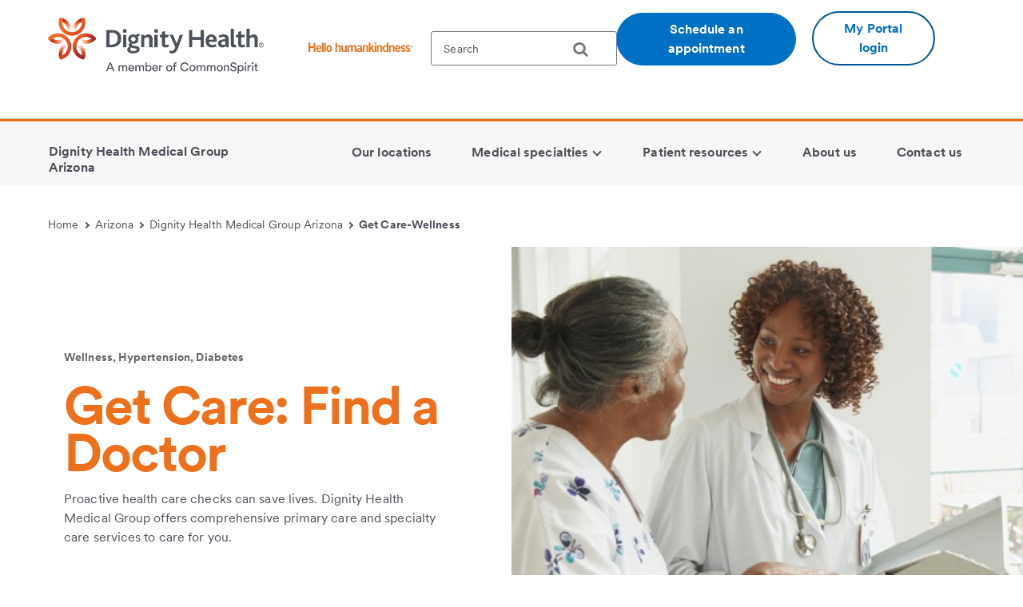

--- FILE ---
content_type: text/html;charset=utf-8
request_url: https://www.dignityhealth.org/arizona/medical-group/getcarehypertensiondiabetes
body_size: 11361
content:
<!DOCTYPE HTML>

<html lang="en">
    <head>
	
    

    <meta charset="UTF-8"/>
    
        <title>Get Care-Wellness | Dignity Health</title>
    
    
    
    <meta name="template" content="full-width-container-with-rightrail"/>
    <meta name="viewport" content="width=device-width, initial-scale=1"/>

    
    <link rel="icon" type="image/vnd.microsoft.icon" href="/content/dam/dignity-health/icons/favicon.ico"/>
	<link rel="shortcut icon" type="image/vnd.microsoft.icon" href="/content/dam/dignity-health/icons/favicon.ico"/>
    

	

    
<meta property="og:title" content="Get Care-Wellness | Dignity Health"/>
<meta property="twitter:title" content="Get Care-Wellness | Dignity Health"/>
<meta property="og:url" content="https://www.dignityhealth.org/arizona/medical-group/getcarehypertensiondiabetes"/>
<meta property="og:type" content="WEBSITE"/>
<meta property="twitter:card" content="summary_large_image"/>
<meta property="og:site_name" content="Dignity Health"/>
<meta property="twitter:site" content="Dignity Health"/>
<meta property="og:image" content="https://www.dignityhealth.org/content/dam/dignity-health/images-01/exercise-class-workout.jpg"/>
<meta property="twitter:image" content="https://www.dignityhealth.org/content/dam/dignity-health/images-01/exercise-class-workout.jpg"/>
<meta property="locale" content="en"/>

<meta name="robots" content="index,follow"/>
<link rel="canonical" href="https://www.dignityhealth.org/arizona/medical-group/getcarehypertensiondiabetes"/>




<link rel="shortcut icon" href="/content/dam/dignity-health/icons/favicon.ico" type="image/x-icon"/>


    




<script>
var digitalData =  {
    "page" : {
        "name" : "medical-group:getcarehypertensiondiabetes", 
        "section" :	"medical-group", 
        "system" : "dignity-health", 
        "division" : "Arizona Medical Group", 
        "facility" : "", 
        "medicalGroup" : "Dignity Health Medical Group Arizona", 
        "serviceLine": "Dhmg Arizona", 
        "market" : "Southwest Division, Arizona", 
        "subMarket" : "",
        "lastModifiedDate" : "2023-04-10",
        "creationDate" : "2023-04-10"
        
    },
    "site" : {
        "language" : "en-us" 
    },
    "visitor" : {
        "loginStatus" : "false"
    },
    "error" : {
    	"detail" : "",
        "system" : "",
        "pageErrors" : ""
    },
    "patientEngagement" : "false",
    "cms" : "AEM 6.5"
}

</script>



    <script src="https://assets.adobedtm.com/3cb42e98974f/16e151ff106f/launch-f2c786b712f7.min.js" async></script>

    


    
<link rel="stylesheet" href="/etc.clientlibs/csh-aem-dignityhealth/clientlibs/clientlib-dependencies.min.ACSHASH74f24d6f53f69118c23cf26dd968a603.css" type="text/css">
<link rel="stylesheet" href="/etc.clientlibs/csh-aem-dignityhealth/clientlibs/clientlib-base.min.ACSHASH80936360deb86f0b47a7dc47678e9478.css" type="text/css">





    
<link rel="stylesheet" href="/etc.clientlibs/chinational/clientlibs/clientlib-icons.min.ACSHASH7d7c14d15e877381354183ce1b75fe73.css" type="text/css">



 

    
    
    

    

    
    
    

    
    <script>
        // define an array, to be used when using multiple google maps on same page
        var allMaps = new Array();
    </script>
	
		<script type="module" src="https://cdn.commonspirit.org/identity-manager/identity-manager-host.js?v=223"></script>
        
    
<script src="/etc.clientlibs/chinational/clientlibs/clientlib-identity.min.ACSHASH4cb6e65ecb755762bf638bac4f651535.js"></script>



	
</head>
    <body class="base-page csh-page page basicpage">
        
        
            



            <header>
            <a href="#maincontent" class="skip-to-main-content" tabindex="0" aria-label="Skip to Main Content" id="skip-content-button" role="application">
                <span class="skip-to-content-link">
                    Skip to Main Content
                </span>
            </a>
            <div class="header">
            <div class="headerAlertContainer alwaysOnTop" style="display:none;">
				<div class="headerAlert alwaysOnTop">






</div>
			</div>
            </div>
			
				
                	
                    	
  					        <div class="xfpage page basicpage">
<!DOCTYPE HTML>
<html>
	








 	
<meta name="viewport" content="width=device-width, initial-scale=1, shrink-to-fit=no"/>

    
<script src="/etc.clientlibs/csh-aem-dignityhealth/clientlibs/clientlib-dependencies.min.ACSHASH8dc8f9e17ede491de9cc8134912d7f5d.js"></script>




    




    






    <body class="xf-web-container">

    <div class="root responsivegrid">


<div class="aem-Grid aem-Grid--12 aem-Grid--default--12 ">
    
    <div class="cshprimaryheader aem-GridColumn aem-GridColumn--default--12">
<div class="csh-header" id="csh-header-primary">
   
        <div class="primary-header">
            <div class="logo-menu-wrapper">
                
                <div class="logo brand-logo">
                    <a href="https://www.dignityhealth.org/" target="_self">
                        
    
    
    
    
    <picture>
        <source media="(min-width: 992px)" srcset="/content/dam/dignity-health/logo/new-endorsed-logos/DignityHealth_Endorsed_RGB.png.thumb.1440.405./jcr:content/renditions/cq5dam.web." sizes="100vw"/>
        <source media="(min-width: 768px)" srcset="/content/dam/dignity-health/logo/new-endorsed-logos/DignityHealth_Endorsed_RGB.png.thumb.1440.405./jcr:content/renditions/cq5dam.web." sizes="100vw"/>
        <source media="(min-width: 10px)" srcset="/content/dam/dignity-health/logo/new-endorsed-logos/DignityHealth_Endorsed_RGB.png.thumb.768.216./jcr:content/renditions/cq5dam.web." sizes="100vw"/>
        <img class="image-responsive" alt="Logo" src="/content/dam/dignity-health/logo/new-endorsed-logos/DignityHealth_Endorsed_RGB.png.thumb.1440.405./_jcr_content/renditions/cq5dam.web."/>
    </picture>
    

                    </a>
                </div>
                <div class="utility-national-block">
                    
                    <div class="utility-section">
                        <ul>
                        
                            <li>
                                <label class="hello-human">
                                    
                                        <a href="https://www.dignityhealth.org/hello-humankindness" target="_self">
                                            
    
    
    
    
    <picture>
        <source media="(min-width: 992px)" srcset="/content/dam/dignity-health/logo/CommonSpirit_HHK_dh.svg.thumb.1440.405./jcr:content/renditions/cq5dam.web." sizes="100vw"/>
        <source media="(min-width: 768px)" srcset="/content/dam/dignity-health/logo/CommonSpirit_HHK_dh.svg.thumb.1440.405./jcr:content/renditions/cq5dam.web." sizes="100vw"/>
        <source media="(min-width: 10px)" srcset="/content/dam/dignity-health/logo/CommonSpirit_HHK_dh.svg.thumb.768.216./jcr:content/renditions/cq5dam.web." sizes="100vw"/>
        <img class="humankindnessimage" alt="Hello Humankindness" src="/content/dam/dignity-health/logo/CommonSpirit_HHK_dh.svg.thumb.1440.405./_jcr_content/renditions/cq5dam.web."/>
    </picture>
    

                                        </a>
                                    
                                    
                                </label>
                            </li>
                            
                            
                            
                                <li>
                                    
<suggest></suggest>
<section class="cmp-search" role="search" data-cmp-is="search" data-cmp-min-length="60" data-cmp-results-size="3">
	
	<form class="cust-search-primary" data-cmp-hook-search="form" name="search-form" id="search-form" method="get" action="https://www.dignityhealth.org/arizona/search" psaction="https://www.dignityhealth.org/arizona/search.sitesearchresults.json" autocomplete="off">
		<div>
			<span class="cmp-search__loading-indicator" data-cmp-hook-search="loadingIndicator"></span>
			<input tabindex="0" class="search-box-top" id="search-input" data-cmp-hook-search="input" type="text" name="fulltext" role="textbox" aria-multiline="false" aria-label="search" aria-required="true" aria-autocomplete="list" placeholder="Search" aria-owns="cmp-search-results-0"/> 
			<input type="hidden" name="searchRoot" value="/content/dignity-health/en"/>
			<button class="icon-search" aria-label="search">
	      		<span class="searchButton" data-cmp-hook-search="clear" aria-hidden="true" onclick="document.forms['search-form'].submit();"> 
					
	      		</span>
      		</button>
		</div>
	</form>
	<div class="cmp-search__results" data-cmp-hook-search="results" role="listbox" id="searchResults" aria-labelledby="searchResultslabel" aria-multiselectable="false"></div>
	
<div data-cmp-hook-search="itemTemplate">
        <div class="cmp-search__item-title" data-cmp-hook-search="itemTitle"></div>
</div>
</section>
                                </li>
                            
                            
                                <li>
                                    <a href="https://www.dignityhealth.org/ourdoctors" target="_self" class="button-primary button-cta button-border-radius search-anchor-link">
                                        Schedule an appointment
                                    </a>
                                </li>
                            
                            
                            
                                <li>
                                    <div class="login-profile">
                                        
                                        
                                        
                                            <a class="dropdown-toggle" id="dropdownMenuButton" data-toggle="dropdown" href="https://www.dignityhealth.org/login" target="_self" style="display:none"> <i class="commonicon-User-Profile"></i>
                                                My account
                                            </a>

                                            
                                            <a class="button-secondary button-cta button-border-radius" id="loginButton" href="">My Portal login</a>
                                                    
                                            

                                            <div class="dropdown-menu pull-right my-account-links myacount-ddmenu">
                                                <ul>
                                                    
                                                        
                                                        
                                                    
                                                        
                                                        
                                                    
                                                        
                                                        
                                                    
                                                        
                                                        
                                                    
                                                        
                                                        
                                                    
                                                        
                                                            <li>
                                                                
                                                                
                                                                <a id="dashboard" href="https://www.dignityhealth.org/my-portal/my-account"><i class="commonicon-My-Account"></i><label>Dashboard</label></a>
                                                                
                                                            </li>
                                                        
                                                            <li>
                                                                
                                                                
                                                                <a id="appointments" href="https://www.dignityhealth.org/my-portal/appointments"><i class="commonicon-myappointments"></i><label>Appointments</label></a>
                                                                
                                                            </li>
                                                        
                                                            <li>
                                                                
                                                                
                                                                <a id="billing-help-and-faq" href="https://www.dignityhealth.org/my-care/billing-help-and-faq"><i class="dh-icon-billing"></i><label>Billing help and FAQ</label></a>
                                                                
                                                            </li>
                                                        
                                                            <li>
                                                                
                                                                
                                                                <a id="my-portal-faqs" href="https://www.dignityhealth.org/my-portal"><i class="dh-icon-patient-portal"></i><label>My Portal FAQs</label></a>
                                                                
                                                            </li>
                                                        
                                                            <li>
                                                                
                                                                
                                                                <a id="settings" href="https://www.dignityhealth.org/my-portal/profile"><i class="commonicon-account-settings"></i><label>Settings</label></a>
                                                                
                                                            </li>
                                                        
                                                        
                                                    
                                                        
                                                        
                                                            <li>
                                                                
                                                                
                                                                <a id="logout" href="#"><i></i><label>Logout</label></a>
                                                            </li>
                                                        
                                                    
                                                        
                                                        
                                                    
                                                </ul>
                                            </div>
                                        
                                    </div>
                                </li>
                                <li>

                                </li>
                            
                            
                        </ul>
                    </div>
                    
                    <div class="national-nav">
                        <nav class="navbar">
                            <div class="collapse navbar-collapse js-navbar-collapse">
                                <ul class="nav navbar-nav">
                                    <li class="dropdown dropdown-large"/><div class="cq-placeholder" data-emptytext="Menu Item"></div>

<a href="#" target="_self" class="dropdown-toggle">
	<span class="boldLabel"> 
		
	</span>
</a>

                                    
                                
                                    <li class="dropdown dropdown-large"/><div class="cq-placeholder" data-emptytext="Menu Item"></div>

<a href="#" target="_self" class="dropdown-toggle">
	<span class="boldLabel"> 
		
	</span>
</a>

                                    
                                
                                    <li class="dropdown dropdown-large"/><div class="cq-placeholder" data-emptytext="Menu Item"></div>

<a href="#" target="_self" class="dropdown-toggle">
	<span class="boldLabel"> 
		
	</span>
</a>

                                    
                                
                                    <li class="dropdown dropdown-large"/><div class="cq-placeholder" data-emptytext="Menu Item"></div>

<a href="#" target="_self" class="dropdown-toggle">
	<span class="boldLabel"> 
		
	</span>
</a>

                                    
                                
                                    <li class="dropdown dropdown-large"/><div class="cq-placeholder" data-emptytext="Menu Item"></div>

<a href="#" target="_self" class="dropdown-toggle">
	<span class="boldLabel"> 
		
	</span>
</a>

                                    
                                </ul>
                            </div>
                            
                        </nav>
                    </div>
                </div>
            </div>
        </div>
    
    <div id="mobile-group-all" class="mobile-primary-header">
        <nav id="mobile-group-nav" tabindex="-1" role="nav">
            
            <div class="navigation-logo-menu">
                	<div class="burger-menu-icon">
                        <button class="hamburger" aria-controls="menu" aria-expanded="false" aria-label="menu" data-toggle="modal" data-target="#mobile-group-nav" data-backdrop="false">
                            <div class="bar1"></div>
                            <div class="bar2"></div>
                            <div class="bar3"></div>
                            <span class="menu-label">MENU</span>
                        </button>
                    </div>
                <div class="mob-logo-sec">
                    <a href="https://www.dignityhealth.org/" target="_self">
                        
    
    
    
    
    <picture>
        <source media="(min-width: 992px)" srcset="/content/dam/dignity-health/logo/new-endorsed-logos/DignityHealth_Endorsed_RGB.png.thumb.1440.405./jcr:content/renditions/cq5dam.web." sizes="100vw"/>
        <source media="(min-width: 768px)" srcset="/content/dam/dignity-health/logo/new-endorsed-logos/DignityHealth_Endorsed_RGB.png.thumb.1440.405./jcr:content/renditions/cq5dam.web." sizes="100vw"/>
        <source media="(min-width: 10px)" srcset="/content/dam/dignity-health/logo/new-endorsed-logos/DignityHealth_Endorsed_RGB.png.thumb.768.216./jcr:content/renditions/cq5dam.web." sizes="100vw"/>
        <img class="image-responsive" alt="Logo" src="/content/dam/dignity-health/logo/new-endorsed-logos/DignityHealth_Endorsed_RGB.png.thumb.1440.405./_jcr_content/renditions/cq5dam.web."/>
    </picture>
    

                    </a>
                </div>
                <div class="burgermenu-sec">
                	
                        <div class="mob-search-icon">
                            <div class="search-icon-tab">
                                
<suggest></suggest>
<section class="cmp-search" role="search" data-cmp-is="search" data-cmp-min-length="60" data-cmp-results-size="3">
	
	<form class="cust-search-primary" data-cmp-hook-search="form" name="search-form" id="search-form" method="get" action="https://www.dignityhealth.org/arizona/search" psaction="https://www.dignityhealth.org/arizona/search.sitesearchresults.json" autocomplete="off">
		<div>
			<span class="cmp-search__loading-indicator" data-cmp-hook-search="loadingIndicator"></span>
			<input tabindex="0" class="search-box-top" id="search-input" data-cmp-hook-search="input" type="text" name="fulltext" role="textbox" aria-multiline="false" aria-label="search" aria-required="true" aria-autocomplete="list" placeholder="Search" aria-owns="cmp-search-results-0"/> 
			<input type="hidden" name="searchRoot" value="/content/dignity-health/en"/>
			<button class="icon-search" aria-label="search">
	      		<span class="searchButton" data-cmp-hook-search="clear" aria-hidden="true" onclick="document.forms['search-form'].submit();"> 
					
	      		</span>
      		</button>
		</div>
	</form>
	<div class="cmp-search__results" data-cmp-hook-search="results" role="listbox" id="searchResults" aria-labelledby="searchResultslabel" aria-multiselectable="false"></div>
	
<div data-cmp-hook-search="itemTemplate">
        <div class="cmp-search__item-title" data-cmp-hook-search="itemTitle"></div>
</div>
</section>
                            </div>
                            <button type="submit" class="icon-search search-icon-mobile"></button>
                        </div>
                    

                    
                    <a class="button-secondary button-cta button-border-radius" id="loginTab" href="" target="">
                        <label>My Portal login</label>
                     </a>
                            
                    

                    <div class="authenticated-user-icon"><svg class="loggedIn" width="37" height="37" viewBox="0 0 37 37" fill="none" xmlns="http://www.w3.org/2000/svg"><path d="M18.4999 0.342773C8.47717 0.342773 0.342773 8.47717 0.342773 18.4999C0.342773 28.5227 8.47717 36.6571 18.4999 36.6571C28.5227 36.6571 36.6571 28.5227 36.6571 18.4999C36.6571 8.47717 28.5227 0.342773 18.4999 0.342773ZM18.4999 5.78992C21.514 5.78992 23.9471 8.22297 23.9471 11.2371C23.9471 14.2511 21.514 16.6842 18.4999 16.6842C15.4858 16.6842 13.0528 14.2511 13.0528 11.2371C13.0528 8.22297 15.4858 5.78992 18.4999 5.78992ZM18.4999 31.5731C13.9606 31.5731 9.9479 29.2489 7.60563 25.7265C7.6601 22.1132 14.8685 20.1341 18.4999 20.1341C22.1132 20.1341 29.3397 22.1132 29.3942 25.7265C27.0519 29.2489 23.0392 31.5731 18.4999 31.5731Z" fill="#ED711C"></path></svg>
					<i class="arw-down right"></i>
                    </div>  

                </div>
            	<div class="landing-page-mobile-container">
                    
    
                    
                </div>

            </div>

            
            <div id="mob-nav-container" class="mob-nav-container">
                
                <div class="gloabl-seach-mobile">
                    <div class="search-group-all">
                        
<suggest></suggest>
<section class="cmp-search" role="search" data-cmp-is="search" data-cmp-min-length="60" data-cmp-results-size="3">
	
	<form class="cust-search-primary" data-cmp-hook-search="form" name="search-form" id="search-form" method="get" action="https://www.dignityhealth.org/arizona/search" psaction="https://www.dignityhealth.org/arizona/search.sitesearchresults.json" autocomplete="off">
		<div>
			<span class="cmp-search__loading-indicator" data-cmp-hook-search="loadingIndicator"></span>
			<input tabindex="0" class="search-box-top" id="search-input-mobile" data-cmp-hook-search="input" type="text" name="fulltext" role="textbox" aria-multiline="false" aria-label="search" aria-required="true" aria-autocomplete="list" placeholder="Search" aria-owns="cmp-search-results-0"/> 
			<input type="hidden" name="searchRoot" value="/content/dignity-health/en"/>
			<button class="icon-search" aria-label="search">
	      		<span class="searchButton" data-cmp-hook-search="clear" aria-hidden="true" onclick="document.forms['search-form'].submit();"> 
					
	      		</span>
      		</button>
		</div>
	</form>
	<div class="cmp-search__results" data-cmp-hook-search="results" role="listbox" id="searchResults" aria-labelledby="searchResultslabel" aria-multiselectable="false"></div>
	
<div data-cmp-hook-search="itemTemplate">
        <div class="cmp-search__item-title" data-cmp-hook-search="itemTitle"></div>
</div>
</section>
                        
                            <a href="https://www.dignityhealth.org/ourdoctors" target="_self" class="button-primary button-cta button-border-radius search-anchor-link">
                                Schedule an appointment
                            </a>
                        

                        
                        <div id="logintab" class="my-apps-tab login-profile login-tab">
                        	<a style="display:none" id="loggedInTab" href="" target="">
                               <i class="commonicon-User-Profile right"></i><label>My account</label>
                           	</a>
 
                        </div>

                    </div>
                </div>

                
				
                    <div class="my-account-mobile mobile-utility-links" style="display:none" id="mobileUtilityLinks">
                        <ul>
                            
                                
                            
                                
                            
                                
                            
                                
                            
                                
                            
                                
                                    <li>
                                        
                                        
                                        <a id="dashboard" href="https://www.dignityhealth.org/my-portal/my-account"><i class="commonicon-My-Account"></i><label>Dashboard</label></a>
                                        
                                    </li>
                                
                                    <li>
                                        
                                        
                                        <a id="appointments" href="https://www.dignityhealth.org/my-portal/appointments"><i class="commonicon-myappointments"></i><label>Appointments</label></a>
                                        
                                    </li>
                                
                                    <li>
                                        
                                        
                                        <a id="billing-help-and-faq" href="https://www.dignityhealth.org/my-care/billing-help-and-faq"><i class="dh-icon-billing"></i><label>Billing help and FAQ</label></a>
                                        
                                    </li>
                                
                                    <li>
                                        
                                        
                                        <a id="my-portal-faqs" href="https://www.dignityhealth.org/my-portal"><i class="dh-icon-patient-portal"></i><label>My Portal FAQs</label></a>
                                        
                                    </li>
                                
                                    <li>
                                        
                                        
                                        <a id="settings" href="https://www.dignityhealth.org/my-portal/profile"><i class="commonicon-account-settings"></i><label>Settings</label></a>
                                        
                                    </li>
                                
                            
                                
                            
                                
                            
                        </ul>
                    </div>
				

                
                <div class="mobile-national-nav" style="min-height: 60px;background:#fff;">
					<ul class="menu-bar">
						
<li class="facility-level">

            <a data-event-name="component" role="link" data-event-detail="engagement|nav|menu item" class="nationalChildItems hideArrow" href="#" target="_self"></a>
        
        

</li>
                    
						
<li class="facility-level">

            <a data-event-name="component" role="link" data-event-detail="engagement|nav|menu item" class="nationalChildItems hideArrow" href="#" target="_self"></a>
        
        

</li>
                    
						
<li class="facility-level">

            <a data-event-name="component" role="link" data-event-detail="engagement|nav|menu item" class="nationalChildItems hideArrow" href="#" target="_self"></a>
        
        

</li>
                    
						
<li class="facility-level">

            <a data-event-name="component" role="link" data-event-detail="engagement|nav|menu item" class="nationalChildItems hideArrow" href="#" target="_self"></a>
        
        

</li>
                    
						
<li class="facility-level">

            <a data-event-name="component" role="link" data-event-detail="engagement|nav|menu item" class="nationalChildItems hideArrow" href="#" target="_self"></a>
        
        

</li>
                    </ul>
                </div>

				
				<div class="mobile-national-nav mycare-settings" style="display:none" id="mobileSettingsLinks">
                    <ul>
                        
                            
                        
                            
                        
                            
                        
                            
                        
                            
                        
                            
                        
                            
                                <li>
                                    
                                    
                                    <a id="logout" href="#"><i></i><label>Logout</label></a>
                                </li>
                            
                        
                            
                        
                    </ul>
                </div>

				
                
                    <div class="hello-human nationalChildItems">
                        
                            <a href="https://www.dignityhealth.org/hello-humankindness" target="_self">
                                
    
    
    
    
    <picture>
        <source media="(min-width: 992px)" srcset="/content/dam/dignity-health/logo/CommonSpirit_HHK_dh.svg.thumb.1440.405./jcr:content/renditions/cq5dam.web." sizes="100vw"/>
        <source media="(min-width: 768px)" srcset="/content/dam/dignity-health/logo/CommonSpirit_HHK_dh.svg.thumb.1440.405./jcr:content/renditions/cq5dam.web." sizes="100vw"/>
        <source media="(min-width: 10px)" srcset="/content/dam/dignity-health/logo/CommonSpirit_HHK_dh.svg.thumb.768.216./jcr:content/renditions/cq5dam.web." sizes="100vw"/>
        <img class="humankindnessimage" alt="Hello Humankindness" src="/content/dam/dignity-health/logo/CommonSpirit_HHK_dh.svg.thumb.1440.405./_jcr_content/renditions/cq5dam.web."/>
    </picture>
    

                            </a>
                        
                        
                    </div>
                
                <div id="loginmob" class="login-page-mobile">
                    <button class="button-primary button-cta button-border-radius login-btn">
                             My Care login
                    </button>
              </div>
            </div>
        </nav>
    </div>
    
      
    
    
    
<link rel="stylesheet" href="/etc.clientlibs/csh-aem-core/clientlibs/generated-clientlibs/clientlib-marketo.min.ACSHASH4e7a4f330eb328b55633ee7795e5dc27.css" type="text/css">



</div>
</div>
<div class="cshnavigation aem-GridColumn aem-GridColumn--default--12">

    <div class="regional-nav-wrapper">
    <div class="regional-nav">
        <div class="division-menu">
         <div class="market-links">
            <nav class="navbar ">
               <div class="collapse navbar-collapse js-navbar-collapse">
                  <ul class="nav navbar-nav">
                     
                     <li class="dropdown dropdown-large"><div class="cq-placeholder" data-emptytext="Menu Item"></div>

<a href="https://www.dignityhealth.org/arizona/medical-group" target="_self" class="dropdown-toggle">
	<span class="boldLabel"> Dignity Health Medical Group Arizona
		
	</span>
</a>
</li>
                     
                  </ul>
               </div>
            </nav>
         </div>
      </div>
      <div class="division-group-links">
      <div class="regional-right-menu-items">
         <nav class="navbar ">
            <div class="collapse navbar-collapse js-navbar-collapse">
               <ul class="nav navbar-nav">
                  <li class="dropdown dropdown-large"/><div class="cq-placeholder" data-emptytext="Menu Item"></div>

<a href="https://www.dignityhealth.org/arizona/medical-group/locations" target="_self" class="dropdown-toggle">
	<span class="boldLabel"> Our locations
		
	</span>
</a>

               
                  <li class="dropdown dropdown-large"/><div class="cq-placeholder" data-emptytext="Menu Item"></div>

<a href="https://www.dignityhealth.org/arizona/medical-group/medical-specialties" target="_self" class="dropdown-toggle" data-toggle="dropdown" aria-expanded="false" aria-controls="Menuitem-2">
	<span class="boldLabel"> Medical specialties
		
			<span class="arw-down"></span> 
		
	</span>
</a>
 

 

<ul class="dropdown-menu dropdown-menu-large row" id="Menuitem-2">

	<li class="col-sm-6">
		<ul>
			<li><a data-event-name="component" data-event-detail="engagement|nav|medical specialties|medical specialties" href="https://www.dignityhealth.org/arizona/medical-group/medical-specialties" target="_self">
					Medical specialties </a></li>
		
			<li><a data-event-name="component" data-event-detail="engagement|nav|medical specialties|orthopedics and sports medicine institute" href="https://www.dignityhealth.org/arizona/medical-group/medical-specialties/orthopedics-and-sports-medicine-institute" target="_self">
					Orthopedics and Sports Medicine Institute </a></li>
		
			<li><a data-event-name="component" data-event-detail="engagement|nav|medical specialties|primary care " href="https://www.dignityhealth.org/arizona/medical-group/medical-specialties/primary-care" target="_self">
					Primary care  </a></li>
		</ul>
	</li>
	<li class="col-sm-6">
		<ul>
			<li><a data-event-name="component" data-event-detail="engagement|nav|medical specialties|specialty medicine" href="https://www.dignityhealth.org/arizona/medical-group/medical-specialties/specialty-medicine" target="_self">
					Specialty medicine </a></li>
		
			<li><a data-event-name="component" data-event-detail="engagement|nav|medical specialties|surgical specialist" href="https://www.dignityhealth.org/arizona/medical-group/medical-specialties/surgical-specialist" target="_self">
					Surgical specialist </a></li>
		
			<li><a data-event-name="component" data-event-detail="engagement|nav|medical specialties|women&#39;s health" href="https://www.dignityhealth.org/arizona/medical-group/medical-specialties/womens-health" target="_self">
					Women&#39;s health </a></li>
		</ul>
	</li>
</ul>




               
                  <li class="dropdown dropdown-large"/><div class="cq-placeholder" data-emptytext="Menu Item"></div>

<a href="https://www.dignityhealth.org/arizona/medical-group/patient-resources" target="_self" class="dropdown-toggle" data-toggle="dropdown" aria-expanded="false" aria-controls="Menuitem-3">
	<span class="boldLabel"> Patient resources
		
			<span class="arw-down"></span> 
		
	</span>
</a>
 

 

<ul class="dropdown-menu dropdown-menu-large row" id="Menuitem-3">

	<li class="col-sm-6">
		<ul>
			<li><a data-event-name="component" data-event-detail="engagement|nav|patient resources|patient resources" href="https://www.dignityhealth.org/arizona/medical-group/patient-resources" target="_self">
					Patient resources </a></li>
		
			<li><a data-event-name="component" data-event-detail="engagement|nav|patient resources|paying your bill" href="https://www.dignityhealth.org/arizona/medical-group/patient-resources/bill-pay" target="_self">
					Paying your bill </a></li>
		
			<li><a data-event-name="component" data-event-detail="engagement|nav|patient resources|financial assistance" href="https://www.dignityhealth.org/arizona/medical-group/patient-resources/financial-assistance" target="_self">
					Financial assistance </a></li>
		
			<li><a data-event-name="component" data-event-detail="engagement|nav|patient resources|no surprises act" href="https://www.dignityhealth.org/arizona/medical-group/patient-resources/no-surprises-act" target="_self">
					No Surprises Act </a></li>
		
			<li><a data-event-name="component" data-event-detail="engagement|nav|patient resources|patient forms" href="https://www.dignityhealth.org/arizona/medical-group/patient-resources/patient-forms" target="_self">
					Patient forms </a></li>
		</ul>
	</li>
	<li class="col-sm-6">
		<ul>
			<li><a data-event-name="component" data-event-detail="engagement|nav|patient resources|insurance accepted" href="https://www.dignityhealth.org/arizona/medical-group/patient-resources/insurance-accepted" target="_self">
					Insurance accepted </a></li>
		
			<li><a data-event-name="component" data-event-detail="engagement|nav|patient resources|new patients" href="https://www.dignityhealth.org/arizona/medical-group/patient-resources/new-patients" target="_self">
					New patients </a></li>
		
			<li><a data-event-name="component" data-event-detail="engagement|nav|patient resources|medical records" href="https://www.dignityhealth.org/arizona/medical-group/patient-resources/medical-records-forms" target="_self">
					Medical records </a></li>
		
			<li><a data-event-name="component" data-event-detail="engagement|nav|patient resources|cost estimator tool" href="https://www.dignityhealth.org/arizona/medical-group/patient-resources/cost-estimator-tool" target="_self">
					Cost estimator tool </a></li>
		</ul>
	</li>
</ul>




               
                  <li class="dropdown dropdown-large"/><div class="cq-placeholder" data-emptytext="Menu Item"></div>

<a href="https://www.dignityhealth.org/arizona/medical-group/about-us" target="_self" class="dropdown-toggle">
	<span class="boldLabel"> About us
		
	</span>
</a>

               
                  <li class="dropdown dropdown-large"/><div class="cq-placeholder" data-emptytext="Menu Item"></div>

<a href="https://www.dignityhealth.org/arizona/medical-group/contact-us" target="_self" class="dropdown-toggle">
	<span class="boldLabel"> Contact us
		
	</span>
</a>

               </ul>
            </div>
         </nav>
      </div>
   </div>
</div>
<!-- facility nav for Mobile View -->
<div class="fac-nav market-nav-mobile" style="width:100%;z-index:1;">
	<section class="market-nav-mobile">
	
<button data-event-name="component" data-event-detail="engagement|nav|dignity health medical group arizona" class="collapsible facility-nav-item">Dignity Health Medical Group Arizona</button>
	<div class="menu-content facility-links">
         <ul class="panel-group primary-collapse list-unstyled" id="accordion1">
             <li class="panel panel-default"/>
<div class="panel-heading">
    <h4 class="panel-title">
         <a data-event-name="component" data-event-detail="engagement|nav|our locations" class="hideArrow accordion-toggle collapsed" href="https://www.dignityhealth.org/arizona/medical-group/locations" target="_blank">Our locations</a>
        
        
    </h4>
</div>


<div id="-1370903702" class="panel-collapse collapse">
    <div class="panel-body secondary-collapse">
        <ul class="submenu list-unstyled">
            <li><a data-event-name="component" data-event-detail="engagement|nav|our locations|our locations" href="https://www.dignityhealth.org/arizona/medical-group/locations" target="_self">
               Our locations </a></li>
        
            <li><a data-event-name="component" data-event-detail="engagement|nav|our locations|cardiology" href="https://www.dignityhealth.org/central-coast/medical-group/ventura-county/services/cardiology" target="_self">
               Cardiology </a></li>
        
            <li><a data-event-name="component" data-event-detail="engagement|nav|our locations|cardiothoracic surgery" href="https://www.dignityhealth.org/central-coast/medical-group/ventura-county/services/cardiothoracic-surgery" target="_self">
               Cardiothoracic surgery </a></li>
        
            <li><a data-event-name="component" data-event-detail="engagement|nav|our locations|family medicine " href="https://www.dignityhealth.org/central-coast/medical-group/ventura-county/services/family-medicine" target="_self">
               Family medicine  </a></li>
        
            <li><a data-event-name="component" data-event-detail="engagement|nav|our locations|hematology and oncology" href="https://www.dignityhealth.org/central-coast/medical-group/ventura-county/services/hematology-and-oncology" target="_self">
               Hematology and oncology </a></li>
        
            <li><a data-event-name="component" data-event-detail="engagement|nav|our locations|infectious disease" href="https://www.dignityhealth.org/central-coast/medical-group/ventura-county/services/infectious-disease" target="_self">
               Infectious disease </a></li>
        
            <li><a data-event-name="component" data-event-detail="engagement|nav|our locations|internal medicine" href="https://www.dignityhealth.org/central-coast/medical-group/ventura-county/services/internal-medicine" target="_self">
               Internal medicine </a></li>
        
            <li><a data-event-name="component" data-event-detail="engagement|nav|our locations|neurology" href="https://www.dignityhealth.org/central-coast/medical-group/ventura-county/services/neurology" target="_self">
               Neurology </a></li>
        
            <li><a data-event-name="component" data-event-detail="engagement|nav|our locations|obstetrics and gynecology" href="https://www.dignityhealth.org/central-coast/medical-group/ventura-county/services/obstetrics-and-gynecology" target="_self">
               Obstetrics and gynecology </a></li>
        
            <li><a data-event-name="component" data-event-detail="engagement|nav|our locations|pediatrics" href="https://www.dignityhealth.org/central-coast/medical-group/ventura-county/services/pediatrics" target="_self">
               Pediatrics </a></li>
        
            <li><a data-event-name="component" data-event-detail="engagement|nav|our locations|primary care" href="https://www.dignityhealth.org/central-coast/medical-group/ventura-county/services/primarycare" target="_self">
               Primary care </a></li>
        
            <li><a data-event-name="component" data-event-detail="engagement|nav|our locations|rheumatology" href="https://www.dignityhealth.org/central-coast/medical-group/ventura-county/services/rheumatology" target="_self">
               Rheumatology </a></li>
        </ul>
    </div>
</div>



         
             <li class="panel panel-default"/>
<div class="panel-heading">
    <h4 class="panel-title">
        
         <a data-event-name="component" data-event-detail="engagement|nav|medical specialties" class="accordion-toggle collapsed" data-toggle="collapse" data-parent="#accordion1" href="#661244653">Medical specialties</a>
        
    </h4>
</div>


<div id="661244653" class="panel-collapse collapse">
    <div class="panel-body secondary-collapse">
        <ul class="submenu list-unstyled">
            <li><a data-event-name="component" data-event-detail="engagement|nav|medical specialties|medical specialties" href="https://www.dignityhealth.org/arizona/medical-group/medical-specialties" target="_self">
               Medical specialties </a></li>
        
            <li><a data-event-name="component" data-event-detail="engagement|nav|medical specialties|orthopedics and sports medicine institute" href="https://www.dignityhealth.org/arizona/medical-group/medical-specialties/orthopedics-and-sports-medicine-institute" target="_self">
               Orthopedics and Sports Medicine Institute </a></li>
        
            <li><a data-event-name="component" data-event-detail="engagement|nav|medical specialties|primary care " href="https://www.dignityhealth.org/arizona/medical-group/medical-specialties/primary-care" target="_self">
               Primary care  </a></li>
        
            <li><a data-event-name="component" data-event-detail="engagement|nav|medical specialties|specialty medicine" href="https://www.dignityhealth.org/arizona/medical-group/medical-specialties/specialty-medicine" target="_self">
               Specialty medicine </a></li>
        
            <li><a data-event-name="component" data-event-detail="engagement|nav|medical specialties|surgical specialist" href="https://www.dignityhealth.org/arizona/medical-group/medical-specialties/surgical-specialist" target="_self">
               Surgical specialist </a></li>
        
            <li><a data-event-name="component" data-event-detail="engagement|nav|medical specialties|women&#39;s health" href="https://www.dignityhealth.org/arizona/medical-group/medical-specialties/womens-health" target="_self">
               Women&#39;s health </a></li>
        </ul>
    </div>
</div>



         
             <li class="panel panel-default"/>
<div class="panel-heading">
    <h4 class="panel-title">
        
         <a data-event-name="component" data-event-detail="engagement|nav|patient resources" class="accordion-toggle collapsed" data-toggle="collapse" data-parent="#accordion1" href="#-77542742">Patient resources</a>
        
    </h4>
</div>


<div id="-77542742" class="panel-collapse collapse">
    <div class="panel-body secondary-collapse">
        <ul class="submenu list-unstyled">
            <li><a data-event-name="component" data-event-detail="engagement|nav|patient resources|patient resources" href="https://www.dignityhealth.org/arizona/medical-group/patient-resources" target="_self">
               Patient resources </a></li>
        
            <li><a data-event-name="component" data-event-detail="engagement|nav|patient resources|paying your bill" href="https://www.dignityhealth.org/arizona/medical-group/patient-resources/bill-pay" target="_self">
               Paying your bill </a></li>
        
            <li><a data-event-name="component" data-event-detail="engagement|nav|patient resources|financial assistance" href="https://www.dignityhealth.org/arizona/medical-group/patient-resources/financial-assistance" target="_self">
               Financial assistance </a></li>
        
            <li><a data-event-name="component" data-event-detail="engagement|nav|patient resources|no surprises act" href="https://www.dignityhealth.org/arizona/medical-group/patient-resources/no-surprises-act" target="_self">
               No Surprises Act </a></li>
        
            <li><a data-event-name="component" data-event-detail="engagement|nav|patient resources|patient forms" href="https://www.dignityhealth.org/arizona/medical-group/patient-resources/patient-forms" target="_self">
               Patient forms </a></li>
        
            <li><a data-event-name="component" data-event-detail="engagement|nav|patient resources|insurance accepted" href="https://www.dignityhealth.org/arizona/medical-group/patient-resources/insurance-accepted" target="_self">
               Insurance accepted </a></li>
        
            <li><a data-event-name="component" data-event-detail="engagement|nav|patient resources|new patients" href="https://www.dignityhealth.org/arizona/medical-group/patient-resources/new-patients" target="_self">
               New patients </a></li>
        
            <li><a data-event-name="component" data-event-detail="engagement|nav|patient resources|medical records" href="https://www.dignityhealth.org/arizona/medical-group/patient-resources/medical-records-forms" target="_self">
               Medical records </a></li>
        
            <li><a data-event-name="component" data-event-detail="engagement|nav|patient resources|cost estimator tool" href="https://www.dignityhealth.org/arizona/medical-group/patient-resources/cost-estimator-tool" target="_self">
               Cost estimator tool </a></li>
        </ul>
    </div>
</div>



         
             <li class="panel panel-default"/>
<div class="panel-heading">
    <h4 class="panel-title">
         <a data-event-name="component" data-event-detail="engagement|nav|about us" class="hideArrow accordion-toggle collapsed" href="https://www.dignityhealth.org/arizona/medical-group/about-us" target="_blank">About us</a>
        
        
    </h4>
</div>


<div id="1683947569" class="panel-collapse collapse">
    <div class="panel-body secondary-collapse">
        <ul class="submenu list-unstyled">
            <li><a data-event-name="component" data-event-detail="engagement|nav|about us|about us" href="https://www.dignityhealth.org/arizona/medical-group/about-us" target="_self">
               About us </a></li>
        </ul>
    </div>
</div>



         
             <li class="panel panel-default"/>
<div class="panel-heading">
    <h4 class="panel-title">
         <a data-event-name="component" data-event-detail="engagement|nav|contact us" class="hideArrow accordion-toggle collapsed" href="https://www.dignityhealth.org/arizona/medical-group/contact-us" target="_blank">Contact us</a>
        
        
    </h4>
</div>


<div id="2133281470" class="panel-collapse collapse">
    <div class="panel-body secondary-collapse">
        <ul class="submenu list-unstyled">
            <li><a data-event-name="component" data-event-detail="engagement|nav|contact us|contact us" href="https://www.dignityhealth.org/arizona/medical-group/contact-us" target="_self">
               Contact us </a></li>
        
            <li><a data-event-name="component" data-event-detail="engagement|nav|contact us|health matters" href="https://www.dignityhealth.org/central-coast/medical-group/ventura-county/about-us/health-matters" target="_self">
               Health Matters </a></li>
        
            <li><a data-event-name="component" data-event-detail="engagement|nav|contact us|news" href="https://www.dignityhealth.org/central-coast/medical-group/ventura-county/about-us/news" target="_self">
               News </a></li>
        
            <li><a data-event-name="component" data-event-detail="engagement|nav|contact us|our physicians" href="https://www.dignityhealth.org/central-coast/medical-group/ventura-county/about-us/our-physicians" target="_self">
               Our physicians </a></li>
        </ul>
    </div>
</div>



         </ul>
		 
		 
        	
                
			
		 
        	
		 
        	
		 
        	
		 
        	
		 
        	
		 
		 
		 
	
    </div>
	</section>
</div>
</div></div>

    
</div>
</div>









    
    
<script src="/etc.clientlibs/csh-aem-dignityhealth/clientlibs/clientlib-base.min.ACSHASH398f3a34adffff2f1d75e37304af3f76.js"></script>



</body>
</html>
</div>

                        
                        
                    
				
			
			</header>
            <!-- Script with onload function when user launches application in unsupported browsers -->

<!-- Script to save preference when user wants to load on unsupported browser -->
<script>
    function backtoPage() {
        sessionStorage.setItem("allowUnSupportedBrowser", "true");
        var urlParts = window.location.href.split("redirect=")

        if (urlParts.length > 1) {
            window.location.href(urlParts[1]);
        } else {
            window.history.back();
        }
        } 
</script>
<div class="section-breadcrumb">
    <div class="container">
        <div class="row">
<nav class="breadcrumb" aria-label="breadcrumbs">
    <div class="col-xs-12">
        <ul>
            <li>
                
                                    
                    <a href="https://www.dignityhealth.org/" class="arrow-link-txt"> Home
                        <span class="arrow-right"></span>
                    </a>
                
                
            </li>
        
            <li>
                
                                    
                    <a href="https://www.dignityhealth.org/arizona" class="arrow-link-txt"> Arizona
                        <span class="arrow-right"></span>
                    </a>
                
                
            </li>
        
            <li>
                
                                    
                    <a href="https://www.dignityhealth.org/arizona/medical-group" class="arrow-link-txt"> Dignity Health Medical Group Arizona
                        <span class="arrow-right"></span>
                    </a>
                
                
            </li>
        
            <li class="breadcrumbLastItem">
                
                
                
                    <a href="https://www.dignityhealth.org/arizona/medical-group/getcarehypertensiondiabetes" aria-current="page">Get Care-Wellness</a>
                
            </li>
        </ul>
    </div>
</nav></div>
    </div>
</div>





   <!-- Check if right rail is enabled and requesting resource is not a template and render whole root node-->
   
   <!-- If right rail is disabled and requesting resource is not a template -->
   
      <main class="root responsivegrid full-width-container">
         <div class="aem-Grid aem-Grid--12 aem-Grid--default--12">
            <!-- Fetching child nodes of 'root' node -->
            
               <!-- Check for the center layout and render header and footer layout containers -->
               
               <!-- If the node is center layout -->
               
                  <!-- Fetch the children which contains photoband and responsive grid having left and right rail in it -->
                  
                     <!-- Check for the responsive grid having left and right rail in it -->
                     <div class="responsivegrid right-rail-photo-band">


<div class="aem-Grid aem-Grid--12 aem-Grid--default--12 ">
    
    <div class="cshhero hero aem-GridColumn aem-GridColumn--default--12">


<div class="intro heroPhotoBandOnly  intro-right-img ">
  


<div class="intro-img img-only">
    
    	








 
 
	 <picture>
		 <source media="(min-width: 992px)" src="/content/dam/dignity-health/images-01/caretake-patient-chart-review-photo.jpg/jcr:content/renditions/cq5dam.web.768.432.jpeg" srcset="/content/dam/dignity-health/images-01/caretake-patient-chart-review-photo.jpg/jcr:content/renditions/cq5dam.web.768.432.jpeg" sizes="100vw"/>
		 <source media="(min-width: 768px)" src="/content/dam/dignity-health/images-01/caretake-patient-chart-review-photo.jpg/jcr:content/renditions/cq5dam.web.1116.628.jpeg" srcset="/content/dam/dignity-health/images-01/caretake-patient-chart-review-photo.jpg/jcr:content/renditions/cq5dam.web.1116.628.jpeg" sizes="100vw"/>
		 <source media="(min-width: 10px)" src="/content/dam/dignity-health/images-01/caretake-patient-chart-review-photo.jpg/jcr:content/renditions/cq5dam.web.768.432.jpeg" srcset="/content/dam/dignity-health/images-01/caretake-patient-chart-review-photo.jpg/jcr:content/renditions/cq5dam.web.768.432.jpeg" sizes="100vw"/>
		 <img title="Get Care-Wellness" src="/content/dam/dignity-health/images-01/caretake-patient-chart-review-photo.jpg/_jcr_content/renditions/cq5dam.web.768.432.jpeg" class="image-responsive" alt="Image of doctor and patient for medical imaging and illness treatment and prevention"/>
	 </picture>
      






    

    
    
</div>
<div class="intro-title">
    <div class="title-inner">
		
			<h1 class="hero-eyebrow">Wellness, Hypertension, Diabetes</h1>
		
		
        <div class="intro-caption-white">
            
            
                <p class="large-page-header">Get Care: Find a Doctor</p>
            
        </div>
        <p class="intro-sub-header">Proactive health care checks can save lives. Dignity Health Medical Group offers comprehensive primary care and specialty care services to care for you. 
</p>
        
        
    </div>
</div>

  
  
  
</div>





    
</div>

    
</div>
</div>

                     <!-- If the responsive grid has left rail and right rail then render only left rail -->
                     
                  
                     <!-- Check for the responsive grid having left and right rail in it -->
                     
                     <!-- If the responsive grid has left rail and right rail then render only left rail -->
                     
                        
                           
                        
                           
                              
                           
                              
                                 <div class="fixed-container aem-Grid aem-Grid--12 aem-Grid--default--12">
                                    <div class="aem-Grid aem-Grid--12 aem-Grid--default--12">
                                       <div class="content-right-rail-wrapper aem-Grid aem-Grid--12 aem-Grid--default--12">
                                          <div class="aem-Grid aem-Grid--12 aem-Grid--default--12">
                                             <div class="content-right-rail-container fullBleedOverride aem-Grid aem-Grid--12 aem-Grid--default--12">
                                                <div class="aem-Grid aem-Grid--12 aem-Grid--default--12">
                                                   <div class="responsivegrid content-left-rr aem-GridColumn aem-GridColumn--default--10 aem-GridColumn--offset--default--1">


<div class="aem-Grid aem-Grid--8 aem-Grid--default--8 ">
    
    <div class="compositeButtons aem-GridColumn aem-GridColumn--default--8">


<div class="component">
    
    
        
    
    <div class="row bottom-buffer">
			<div>
				<div>
					<h3 class="comp-solid-button-heading-left">
						Call to schedule an appointment
                    </h3>
				</div>
				</div>
            <div>
            
            
            
            
            
            
            
            
            
            
                <div class="comp-btn">
                    <ul role="list" class="buttons-outer-left">
                        <li class="link-wrapper">




<div class="boldLabel">
    

    <a href="tel:(602)4069464" aria-label="Additional information about tel:(602)4069464" target="_self" class=" comp-btn button-secondary button-border-radius border-radius with-out-icon bg-dark-color " style="background-color:#007785;">

        
            
                <span aria-hidden="true" class="icon-call button-library-icon-style iconTextPadding" style="color:rgba(237,113,28,1);"></span>
            
            
        
        
        
            <span class="boldLabel link-btn-title">Click to call or dial 602-406-3464</span>
        
    </a>

    

    

</div>

<div class="dialog-overlay" tabindex="-1"></div>

</li>
                    </ul>
                </div>
			</div>

				<div>
					<div class="right-small-txt-left show-on-mobile">
                        
                            <a href="https://www.dignityhealth.org/arizona/medical-group/medical-specialties" target="_blank">
                               Learn more about DHMG medical specialties
                            </a>
                            
					</div>
				</div>

	</div>
	<div class="row width-for-gray-line">
    <div class="bottom-buffer"></div>
    
</div>
</div>






    
</div>
<div class="heading aem-GridColumn aem-GridColumn--default--8">

<div class="row">
  
    <h1 class="heading_site_color heading_for_title_component">
      
        Wellness begins with you
      
      
      
      
    </h1>
  
</div>





    
</div>
<div class="calloutWithPhoto aem-GridColumn aem-GridColumn--default--8">

<div class="component">
	<div class="row bottom-buffer">
		
		<div class="row-original">
    <div class="col-md-5 col-sm-5 full-image">
        
        <div>








 
 
	 <picture>
		 <source media="(min-width: 992px)" src="/content/dam/dignity-health/images-01/exercise-class-workout.jpg" srcset="/content/dam/dignity-health/images-01/exercise-class-workout.jpg" sizes="100vw"/>
		 <source media="(min-width: 768px)" src="/content/dam/dignity-health/images-01/exercise-class-workout.jpg" srcset="/content/dam/dignity-health/images-01/exercise-class-workout.jpg" sizes="100vw"/>
		 <source media="(min-width: 10px)" src="/content/dam/dignity-health/images-01/exercise-class-workout.jpg" srcset="/content/dam/dignity-health/images-01/exercise-class-workout.jpg" sizes="100vw"/>
		 <img title="Get Care-Wellness" src="/content/dam/dignity-health/images-01/exercise-class-workout.jpg" class="image-max-width-responsive" alt="orthopedics"/>
	 </picture>
      






    
</div>
    </div>

    <div class="col-md-7 col-sm-7">
        <div class="gutter2">
            <h2>Wellness Awareness</h2>
            <div>


<div class="cmp-text ">
	
    <p>Proactive care and early detection of illnesses is known to have a better survival rate than reactive care of the same diseases. Sometimes these diseases come with symptoms that are silent or masked. Regular check-ups with your primary care provider is key to proactive care. </p>
<p> </p>
<p>A wellness check is usually an annual appointment with a primary care provider who helps monitor your health. This examiniation evaluates your overall wellness and gives your provider important information about the condition of your health.  These annual exams allow for a yearly assessment to make sure you are in good health and with the intent to identify health issues before they become bigger problems. </p>
<p><span style="color: rgb(223,223,223);"> </span><br />
</p>

        
    
</div>


    

</div>
        </div>
    </div>
</div>



		
	</div>
    <div class="row width-for-gray-line">
    <div class="bottom-buffer"></div>
    
</div>
</div>





    

</div>
<div class="calloutTiles aem-GridColumn aem-GridColumn--default--8">
<div class="component full-bleed-container">
    <div class="row bottom-buffer light-gray">
    	<div class="col-sm-12 col-md-12 no-padding light-gray padding-fix">
    		<div class="cmp-text">
        		




<section aria-label="Learn more about wellness exams">
    <div class="light-gray gray-margin-top full-bleed-container-inner-content">
        <div class="more-events">
            <h2 class="pading-bottom-0">
                Learn more about wellness exams
            </h2>

            <ul class="semantic-list">

                

                

                

                

                <li class="callout-vertical largeIcons">


<div class="category-item call-out iconleftalign">

    
    
      	<div class="icon-container icon-container-onlyImage">
			
			
				
				<span class="dh-icon-family-medicine calloutIconResizing default-color"></span>
			
		</div>
	
    
	<div class="fontFixCallout">		
	    <h3 class="small-heading txt-left heading_site_color">
	        	What to expect at a wellness exam?
		</h3>
		
            <p><p>The annual wellness exam is a time for you to talk with your provider about your health issues or concerns. <br />
</p>
<p>The provider may do a physical examination to include: height/weight, blood work, lung examinations, blood pressure, immunizations, heart screenings among others. The provider may also order tests like mammograms, prostate exams or colonoscopy or other evaluations to ensure your getting the care needed to be well.</p>
<p> </p>
<p> </p>
<p> </p>
<p> </p>
</p>
			
			
	</div>
</div>
</li>

                

                
            

                

                

                

                

                <li class="callout-vertical largeIcons">


<div class="category-item call-out iconleftalign">

    
    
      	<div class="icon-container icon-container-onlyImage">
			
			
				
				<span class="dh-icon-home-care-home-health calloutIconResizing default-color"></span>
			
		</div>
	
    
	<div class="fontFixCallout">		
	    <h3 class="small-heading txt-left heading_site_color">
	        	How to prepare for your wellness exam
		</h3>
		
            <p><p>Here are a few tips to prepare for a routine wellness exam with your primary care provider:</p>
<p> </p>
<p>Write down any questions you have about your health and bring them with you to the appointment.</p>
<p> </p>
<p>Know the medications that you take daily.</p>
<p> </p>
<p>Be familiar with your family history and share any concerns you may have.</p>
<p> </p>
<p>Know your numbers: understand what a healthy blood presure, blood sugar and pulse ox, height and weight is for you.  </p>
</p>
			
			
	</div>
</div>
</li>

                

                
            

                

                

                

                

                <li class="callout-vertical largeIcons">


<div class="category-item call-out iconleftalign">

    
   		<div class="icon-container icon-container-onlyImage">
       		<a aria-hidden="true" tabindex="-1">
				<span class="solid-circle calloutIconResizing dh-icon-overall-wellness-and-care"></span>
			</a>
			
     	</div>
    
    
    
	<div class="fontFixCallout">		
	    <h3 class="small-heading txt-left heading_site_color">
	        	How to find a doctor
		</h3>
		
            <p><p>Ask for recommendations from family and friends.   </p>
<p> </p>
<p>Check insurances to make sure the provider you want to see is in-network with your health care insurance plan. </p>
<p> </p>
<p>Build a relationship. The primary care doctor is your health care partner. It is important to have a relationship with him or her so you feel comfortable speaking about all your health care concerns. </p>
<p> </p>
<p>See below for a list of Dignity Health Medical Group Primary Care providers. </p>
<p> </p>
</p>
			
			
	</div>
</div>
</li>

                

                
            

                

                

                

                

                <li class="callout-vertical largeIcons">


<div class="category-item call-out iconleftalign">

    
    
      	<div class="icon-container icon-container-onlyImage">
			
			
				
				<span class="dh-icon-cardiology calloutIconResizing default-color"></span>
			
		</div>
	
    
	<div class="fontFixCallout">		
	    <h3 class="small-heading txt-left heading_site_color">
	        	Know your numbers
		</h3>
		
            <p><p>Once you see your primary care provider, make note of your numbers.</p>
<p> </p>
<p>What is a normal blood pressure number, blood sugar, height/weight? </p>
<p> </p>
<p>Are there measures that need to be taken to reduce these numbers, or better control them? </p>
<p> </p>
<p>Be in the know so you can proactively manage your health in partnership with your primary care provider. </p>
<p> </p>
</p>
			
			
	</div>
</div>
</li>

                

                
            </ul>
        </div>
    </div>
</section>







    

        		<div data-event-name="component" data-event-detail="engagement|callout tiles|" class="view-all-cta">
					
				</div>
        	</div>
        </div>
    </div>
    <div class="row width-for-gray-line">
    <div class="bottom-buffer"></div>
    
</div>
</div></div>
<div class="heading aem-GridColumn aem-GridColumn--default--8">

<div class="row">
  
    <h1 class="heading_site_color heading_for_title_component">
      
        Team-based care. How can we help you?
      
      
      
      
    </h1>
  
</div>





    
</div>
<div class="richText text aem-GridColumn aem-GridColumn--default--8">


<div class="component">
    <div id=" " class="row bottom-buffer">
		<div class="col-sm-12 no-padding">
        	


<div class="cmp-text ">
	
    <p>Dignity Health Medical Group offers both Family Medicine and Internal Medicine providers. Our Primary Care Clinics are Patient-Center Medical Home Certified which means they deliver a team-based care to provide comprehensive and continous medical care to patients with a goal to obtain maximum health outcomes.  Our organization is committed to quality care, patient satisfaction and humankindness. The Dignity Health Medical Group Primary Care Providers work alongside you to manage your care needs at every step of the care journey.</p>
<p>To schedule an appointment for any one of our medical providers, please call <a href="tel:6024063464">602-406-3464</a></p>

        
    
</div>


    


		</div>
    </div>
    <div class="row width-for-gray-line">
    <div class="bottom-buffer"></div>
    
</div>
</div>

</div>
<div class="calloutTiles aem-GridColumn aem-GridColumn--default--8">
<div class="component ">
    <div class="row bottom-buffer ">
    	<div class="col-sm-12 col-md-12 no-padding  padding-fix">
    		<div class="cmp-text">
        		



<section aria-label=" Primary Care ">
    <div class=" ">
        <div class="row">
            <div class="col-md-12">
                <h2 class="pading-bottom-0">
                    Primary Care 
                </h2>
            </div>
        </div>
        <div class="row left-layout">
            <ul class="row-original semantic-list">
                

                    

                    

                    <li class="col-sm-6 col-md-4 col-xs-12 callout-horizontal">

<div class="category-item call-out iconleftalign">
	<div data-event-name="component" data-event-detail="engagement|callout tiles|dignity health medical group family and sports medicine - ahwatukee" class="fontFixCallout">
	<h3 class="small-heading txt-left heading_site_color">
		<a class="calloutFocus" href="https://www.dignityhealth.org/arizona/medical-group/locations/family-sports-medicine-ahwatukee" target="_blank">
					Dignity Health Medical Group Family and Sports Medicine - Ahwatukee
		</a>
	</h3>
	    
		
		    <p><p>4545 E. Chandler Boulevard, Suite 104, Phoenix, AZ 85048</p>
</p>
	</div>
</div>
</li>

                    

                    

                    

                    
                

                    

                    

                    <li class="col-sm-6 col-md-4 col-xs-12 callout-horizontal">

<div class="category-item call-out iconleftalign">
	<div data-event-name="component" data-event-detail="engagement|callout tiles|dignity health medical group family medicine - chandler" class="fontFixCallout">
	<h3 class="small-heading txt-left heading_site_color">
		<a class="calloutFocus" href="https://www.dignityhealth.org/arizona/medical-group/locations/family-medicine-chandler" target="_blank">
					Dignity Health Medical Group Family Medicine - Chandler
		</a>
	</h3>
	    
		
		    <p><p>655 S. Dobson Road, Suite B113, Chandler, AZ 85224</p>
<p> </p>
</p>
	</div>
</div>
</li>

                    

                    

                    

                    
                

                    

                    

                    <li class="col-sm-6 col-md-4 col-xs-12 callout-horizontal">

<div class="category-item call-out iconleftalign">
	<div data-event-name="component" data-event-detail="engagement|callout tiles|dignity health medical group family medicine - mercy gilbert" class="fontFixCallout">
	<h3 class="small-heading txt-left heading_site_color">
		<a class="calloutFocus" href="https://www.dignityhealth.org/arizona/medical-group/locations/internal_medicine_chandler" target="_blank">
					Dignity Health Medical Group Family Medicine - Mercy Gilbert
		</a>
	</h3>
	    
		
		    <p><p>3420 S. Mercy Road, Suite 200, Chandler, AZ 85297</p>
</p>
	</div>
</div>
</li>

                    

                    

                    

                    
                

                    

                    

                    <li class="col-sm-6 col-md-4 col-xs-12 callout-horizontal">

<div class="category-item call-out iconleftalign">
	<div data-event-name="component" data-event-detail="engagement|callout tiles|dignity health medical group family medicine - queen creek" class="fontFixCallout">
	<h3 class="small-heading txt-left heading_site_color">
		<a class="calloutFocus" href="https://www.dignityhealth.org/arizona/medical-group/locations/familymedicinequeencreek" target="_blank">
					Dignity Health Medical Group Family Medicine - Queen Creek
		</a>
	</h3>
	    
		
		    <p><p>20715 E. Ocotillo Rd. Suite 102, Queen Creek, AZ 85142</p>
</p>
	</div>
</div>
</li>

                    

                    

                    

                    
                

                    

                    

                    <li class="col-sm-6 col-md-4 col-xs-12 callout-horizontal">

<div class="category-item call-out iconleftalign">
	<div data-event-name="component" data-event-detail="engagement|callout tiles|dignity health medical group family medicine - st. joseph&#39;s " class="fontFixCallout">
	<h3 class="small-heading txt-left heading_site_color">
		<a class="calloutFocus" href="https://www.dignityhealth.org/arizona/medical-group/locations/family-medicine-st-josephs" target="_blank">
					Dignity Health Medical Group Family Medicine - St. Joseph&#39;s 
		</a>
	</h3>
	    
		
		    <p><p>2927 N. 7th Ave, Phoenix, AZ 85013</p>
</p>
	</div>
</div>
</li>

                    

                    

                    

                    
                
            </ul>
        </div>
    </div>
</section>







    

        		<div data-event-name="component" data-event-detail="engagement|callout tiles|" class="view-all-cta">
					
				</div>
        	</div>
        </div>
    </div>
    <div class="row width-for-gray-line">
    <div class="bottom-buffer"></div>
    
</div>
</div></div>
<div class="calloutTiles aem-GridColumn aem-GridColumn--default--8">
<div class="component ">
    <div class="row bottom-buffer ">
    	<div class="col-sm-12 col-md-12 no-padding  padding-fix">
    		<div class="cmp-text">
        		



<section aria-label=" Primary Care ">
    <div class=" ">
        
        <div class="row left-layout">
            <ul class="row-original semantic-list">
                

                    

                    

                    <li class="col-sm-6 col-md-6 col-xs-12 callout-horizontal">

<div class="category-item call-out iconleftalign">
	<div data-event-name="component" data-event-detail="engagement|callout tiles|dignity health medical group internal medicine - st. joseph&#39;s" class="fontFixCallout">
	<h3 class="small-heading txt-left heading_site_color">
		<a class="calloutFocus" href="https://www.dignityhealth.org/arizona/medical-group/locations/internal-medicine-st-josephs" target="_blank">
					Dignity Health Medical Group Internal Medicine - St. Joseph&#39;s
		</a>
	</h3>
	    
		
		    <p><p>500 W. Thomas Rd, Suite 900A, Phoenix, AZ 85013</p>
</p>
	</div>
</div>
</li>

                    

                    

                    

                    
                

                    

                    

                    <li class="col-sm-6 col-md-6 col-xs-12 callout-horizontal">

<div class="category-item call-out iconleftalign">
	<div data-event-name="component" data-event-detail="engagement|callout tiles|dignity health medical group internal medicine - chandler" class="fontFixCallout">
	<h3 class="small-heading txt-left heading_site_color">
		<a class="calloutFocus" href="https://www.dignityhealth.org/arizona/medical-group/locations/internal_medicine_chandler" target="_blank">
					Dignity Health Medical Group Internal Medicine - Chandler
		</a>
	</h3>
	    
		
		    <p><p>1120 S. Dobson Road, Bldg B, Suite 225, Chandler, AZ 85286</p>
</p>
	</div>
</div>
</li>

                    

                    

                    

                    
                
            </ul>
        </div>
    </div>
</section>







    

        		<div data-event-name="component" data-event-detail="engagement|callout tiles|" class="view-all-cta">
					
				</div>
        	</div>
        </div>
    </div>
    <div class="row width-for-gray-line">
    <div class="bottom-buffer"></div>
    
</div>
</div></div>

    
</div>
</div>

                                                </div>
                                             </div>
                                          </div>
                                       </div>
                                    </div>
                                 </div>
                              
                           
                              
                           
                        
                     
                  
               
            
         </div>
      </main>
   

  


<footer>
   
      
         
            
               <div class="xfpage page basicpage">
<!DOCTYPE HTML>
<html>
	








 	
<meta name="viewport" content="width=device-width, initial-scale=1, shrink-to-fit=no"/>

    




    




    






    <body class="xf-web-container">

    <div class="root responsivegrid">


<div class="aem-Grid aem-Grid--12 aem-Grid--default--12 ">
    
    <div class="cshfooter aem-GridColumn aem-GridColumn--default--12"><footer>
<div class="cq-placeholder" data-emptytext="Configure footer"></div>
<div class="footer-wrapper">
	<div class="footer-container">
		
			<div class="primary-footer col-4-footer flex-content">
				
					
					<div class="links-collection"><div class="cq-placeholder" data-emptytext="Configure footer links"></div>



	<div class="desktop-view-footer">
		<h3 class="sec-title"></h3>
		<ul>
			
				
				<li> <a href="https://www.dignityhealth.org/about-us">About Dignity Health  </a></li>
			
				
				<li> <a href="https://www.dignityhealth.org/about-us/community-health">Community health  </a></li>
			
				
				<li> <a href="https://www.dignityhealth.org/about-us/investor-relations">Investor Relations  </a></li>
			
				
				<li> <a href="https://www.dignityhealth.org/ourlocations">Our locations  </a></li>
			
		</ul>
	</div>

	<div class="mobile-tablet-footer">
		
		
			<div class="footer-section-tile footer-sec-mobile">
				<ul>
					
						
						<li> <a href="https://www.dignityhealth.org/about-us">About Dignity Health </a></li>
					
						
						<li> <a href="https://www.dignityhealth.org/about-us/community-health">Community health </a></li>
					
						
						<li> <a href="https://www.dignityhealth.org/about-us/investor-relations">Investor Relations </a></li>
					
						
						<li> <a href="https://www.dignityhealth.org/ourlocations">Our locations </a></li>
					
				</ul>
			</div>
		
	</div></div>
				
					
					<div class="links-collection"><div class="cq-placeholder" data-emptytext="Configure footer links"></div>



	<div class="desktop-view-footer">
		<h3 class="sec-title"></h3>
		<ul>
			
				
				<li> <a href="https://www.dignityhealth.org/about-us/our-organization">Our organization  </a></li>
			
				
				<li> <a href="https://www.dignityhealth.org/about-us/press-center">Press center  </a></li>
			
				
				<li> <a href="https://www.dignityhealth.org/ways-to-give">Ways to give  </a></li>
			
				
				<li> <a href="https://www.dignityhealth.org/about-us/our-organization/governance-and-leadership">Governance and leadership  </a></li>
			
		</ul>
	</div>

	<div class="mobile-tablet-footer">
		
		
			<div class="footer-section-tile footer-sec-mobile">
				<ul>
					
						
						<li> <a href="https://www.dignityhealth.org/about-us/our-organization">Our organization </a></li>
					
						
						<li> <a href="https://www.dignityhealth.org/about-us/press-center">Press center </a></li>
					
						
						<li> <a href="https://www.dignityhealth.org/ways-to-give">Ways to give </a></li>
					
						
						<li> <a href="https://www.dignityhealth.org/about-us/our-organization/governance-and-leadership">Governance and leadership </a></li>
					
				</ul>
			</div>
		
	</div></div>
				
					
					<div class="links-collection"><div class="cq-placeholder" data-emptytext="Configure footer links"></div>



	<div class="desktop-view-footer">
		<h3 class="sec-title"></h3>
		<ul>
			
				
				<li> <a href="/content/dam/dignity-health/pdfs/hipaa-notices-of-privacy-practices/Privacy%20Notice_DH.AZ.18X24%209.02.2020.poster.pdf" target="_blank">HIPAA Notice of Privacy Practices - Arizona  </a></li>
			
				
				<li> <a href="/content/dam/dignity-health/documents/notice-of-privacy-practices-2020/dignity-health-notice-of-privacy-practices-az-sp.pdf" target="_blank">HIPAA Notice of Privacy Practices - Arizona (Spanish)  </a></li>
			
				
				<li> <a href="/content/dam/dignity-health/arizona/pdfs/DH-AZ-Rghts-Responsibilities-english.pdf">Patient Rights &amp; Responsibilities - English  </a></li>
			
				
				<li> <a href="/content/dam/dignity-health/arizona/pdfs/DH-AZ-Rights-Responsibilities-spanish.pdf">Patient Rights &amp; Responsibilities - Spanish  </a></li>
			
		</ul>
	</div>

	<div class="mobile-tablet-footer">
		
		
			<div class="footer-section-tile footer-sec-mobile">
				<ul>
					
						
						<li> <a href="/content/dam/dignity-health/pdfs/hipaa-notices-of-privacy-practices/Privacy%20Notice_DH.AZ.18X24%209.02.2020.poster.pdf" target="_blank">HIPAA Notice of Privacy Practices - Arizona </a></li>
					
						
						<li> <a href="/content/dam/dignity-health/documents/notice-of-privacy-practices-2020/dignity-health-notice-of-privacy-practices-az-sp.pdf" target="_blank">HIPAA Notice of Privacy Practices - Arizona (Spanish) </a></li>
					
						
						<li> <a href="/content/dam/dignity-health/arizona/pdfs/DH-AZ-Rghts-Responsibilities-english.pdf">Patient Rights &amp; Responsibilities - English </a></li>
					
						
						<li> <a href="/content/dam/dignity-health/arizona/pdfs/DH-AZ-Rights-Responsibilities-spanish.pdf">Patient Rights &amp; Responsibilities - Spanish </a></li>
					
				</ul>
			</div>
		
	</div></div>
				
					
					<div class="links-collection"><div class="cq-placeholder" data-emptytext="Configure footer links"></div>



	<div class="desktop-view-footer">
		<h3 class="sec-title"></h3>
		<ul>
			
				
				<li> <a href="https://www.commonspirit.careers/dh-jobs" target="_blank">Careers  </a></li>
			
				
				<li> <a href="https://www.dignityhealth.org/for-physicians">For physicians  </a></li>
			
		</ul>
	</div>

	<div class="mobile-tablet-footer">
		
		
			<div class="footer-section-tile footer-sec-mobile">
				<ul>
					
						
						<li> <a href="https://www.commonspirit.careers/dh-jobs" target="_blank">Careers </a></li>
					
						
						<li> <a href="https://www.dignityhealth.org/for-physicians">For physicians </a></li>
					
				</ul>
			</div>
		
	</div></div>
				
			</div>
		
	</div>
</div>

<div class="csh-footer sec-footer-wrapper not-language-links">
    <div class="sec-footer-container row">
    	<div class="first-row-all col-md-12 col-lg-12 no-gutter">
			<div class="cq-placeholder" data-emptytext="Configure secondary footer"></div>

    
    <div class="legal-policy-section col-md-6 col-lg-7 no-gutter">
        <ul>
            
                <li>
                    
                    <a href="https://www.dignityhealth.org/legal-notices">Legal notices</a>
                </li>
            
                <li>
                    
                    <a href="https://www.dignityhealth.org/legal-notices">Internet Privacy Notice </a>
                </li>
            
                <li>
                    
                    <a href="https://www.dignityhealth.org/legal-notices">Online Accessibility Notice</a>
                </li>
            
                <li>
                    
                    <a href="/content/dam/shared/legal/legal-documents/OHCA-list-CommonSpirit-Health.pdf"> Organized Health Care Arrangement (OHCA)</a>
                </li>
            
                <li>
                    
                    <a href="https://www.dignityhealth.org/copyright-notice">Copyright</a>
                </li>
            
                <li>
                    
                    <a href="https://www.dignityhealth.org/contact-us">Contact us</a>
                </li>
            
                <li>
                    
                    <a href="https://www.dignityhealth.org/site-map">Site map</a>
                </li>
            
        </ul>
    </div>

    <div class="social-links-all col-md-6 col-lg-5 no-gutter">
        <span class="csh-footer-cta" role="heading" aria-level="2">Follow us</span>
        <ul class="social-links-icons">
            <li>
                
                <a href="https://www.facebook.com/dignityhealth" target="_blank" class="social-icon" aria-label="Follow us on Facebook">
                    <span aria-hidden="true" class=" commonicon-Facebook"></span>
                    
                </a>
            </li>
        
            <li>
                
                <a href="https://twitter.com/dignityhealth" target="_blank" class="social-icon" aria-label="Follow us on Twitter">
                    
                    
    
    
    
    
    <picture>
        <source media="(min-width: 992px)" srcset="/content/dam/dignity-health/icons/x-logo.svg.thumb.1440.405./jcr:content/renditions/cq5dam.web." sizes="100vw"/>
        <source media="(min-width: 768px)" srcset="/content/dam/dignity-health/icons/x-logo.svg.thumb.1440.405./jcr:content/renditions/cq5dam.web." sizes="100vw"/>
        <source media="(min-width: 10px)" srcset="/content/dam/dignity-health/icons/x-logo.svg.thumb.768.216./jcr:content/renditions/cq5dam.web." sizes="100vw"/>
        <img class="image-responsive" alt="Logo" src="/content/dam/dignity-health/icons/x-logo.svg.thumb.1440.405./_jcr_content/renditions/cq5dam.web."/>
    </picture>
    

                </a>
            </li>
        
            <li>
                
                <a href="https://www.linkedin.com/company/dignity-health/" target="_blank" class="social-icon" aria-label="Follow us on LinkedIn">
                    <span aria-hidden="true" class=" commonicon-Linkedin"></span>
                    
                </a>
            </li>
        </ul>
    </div>
    <div class="language-links col-md-12 col-lg-12" role="list">
        
            
            <a lang="en" title="English" href="https://www.dignityhealth.org/content/commonspirit" role="listitem">English</a>
        
            
            <a lang="fr" title="French" href="#" role="listitem">French</a>
        
            
            <a lang="x" title="Nepali" href="#" role="listitem">Nepali</a>
        
            
            <a lang="hi" title="Hindi" href="#" role="listitem">Hindi</a>
        
            
            <a lang="fr" title="French" href="#" role="listitem">French</a>
        
            
            <a lang="de" title="Dutch" href="#" role="listitem">Dutch</a>
        
            
            <a lang="x" title="Bengali" href="#" role="listitem">Bengali</a>
        
            
            <a lang="ja" title="Japanese" href="#" role="listitem">Japanese</a>
        
    </div>

           	
    	</div>
	</div>
</div>
</footer>

</div>

    
</div>
</div>









    
    



</body>
</html>
</div>

            
            
         
      
   
   



<script type="application/ld+json">{"itemListElement":[{"position":1,"@type":"ListItem","item":{"name":"Home","@id":"https://www.dignityhealth.org/"}},{"position":2,"@type":"ListItem","item":{"name":"Arizona","@id":"https://www.dignityhealth.org/arizona"}},{"position":3,"@type":"ListItem","item":{"name":"Dignity Health Medical Group Arizona","@id":"https://www.dignityhealth.org/arizona/medical-group"}},{"position":4,"@type":"ListItem","item":{"name":"Get Care-Wellness","@id":"https://www.dignityhealth.org/arizona/medical-group/getcarehypertensiondiabetes"}}],"@context":"https://schema.org/","@type":"BreadcrumbList"}</script>
<script type="application/ld+json">{"url":"https://www.dignityhealth.org/arizona/medical-group/getcarehypertensiondiabetes","inLanguage":"en","name":"Get Care-Wellness","isPartOf":{"inLanguage":"en","@context":"https://schema.org/","@type":"WebSite"},"@context":"https://schema.org/","@type":"WebPage","description":""}</script>
</footer>

            
    
    


    













 

  



    

    

    
    
    

            

        
    </body>
</html>



--- FILE ---
content_type: text/html;charset=utf-8
request_url: https://pnapi.invoca.net/1244/na.json
body_size: 114
content:
{"invocaId":"i-f25a3d85-0e3f-447c-9311-a27b3cf030d7","message":"shared params updated"}

--- FILE ---
content_type: text/html;charset=utf-8
request_url: https://pnapi.invoca.net/12/api/2014-09-01/map_number.json
body_size: 228
content:
[{"requestId":"6024063464","status":"success","formattedNumber":"928-482-6061","countryCode":"1","nationalNumber":"9284826061","lifetimeInSeconds":300,"overflow":null,"surge":null,"invocaId":"i-f25a3d85-0e3f-447c-9311-a27b3cf030d7"},{"type":"settings","metrics":true}]

--- FILE ---
content_type: text/html;charset=utf-8
request_url: https://pnapi.invoca.net/1244/na.json
body_size: 114
content:
{"invocaId":"i-f25a3d85-0e3f-447c-9311-a27b3cf030d7","message":"shared params updated"}

--- FILE ---
content_type: text/javascript
request_url: https://solutions.invocacdn.com/js/networks/1244/2905057115/tag-live.js
body_size: 42754
content:
(function(networkId) {
var automaticIntegrations = {"gaMeasurementId":{"paramName":"ga_measurement_id"},"gaSessionId":{"paramName":"ga_session_id"},"googleAnalytics":{"paramName":"g_cid"}};

var cacheLifetimeDays = 30;

var customDataWaitForConfig = [
  { on: function() { return Invoca.Client.parseCustomDataField("active_service_line", "Last", "JavascriptDataLayer", "_satellite.getVar('ACDL : Page Service Line')"); }, paramName: "active_service_line", fallbackValue: null },
  { on: function() { return Invoca.Client.parseCustomDataField("agency", "Last", "JavascriptDataLayer", "Invoca.Client.getAgencyCode()"); }, paramName: "agency", fallbackValue: null },
  { on: function() { return Invoca.Client.parseCustomDataField("cmp", "Last", "URLParam", ""); }, paramName: "cmp", fallbackValue: null },
  { on: function() { return Invoca.Client.parseCustomDataField("complete_campaign_name", "Last", "URLParam", ""); }, paramName: "complete_campaign_name", fallbackValue: null },
  { on: function() { return Invoca.Client.parseCustomDataField("customer_id", "Last", "URLParam", ""); }, paramName: "customer_id", fallbackValue: null },
  { on: function() { return Invoca.Client.parseCustomDataField("dcmid", "Last", "URLParam", ""); }, paramName: "dcmid", fallbackValue: null },
  { on: function() { return Invoca.Client.parseCustomDataField("division", "Last", "JavascriptDataLayer", "digitalData.page.division"); }, paramName: "division", fallbackValue: null },
  { on: function() { return Invoca.Client.parseCustomDataField("domain", "Last", "JavascriptDataLayer", "window.location.hostname"); }, paramName: "domain", fallbackValue: null },
  { on: function() { return Invoca.Client.parseCustomDataField("ecid", "First", "JavascriptDataLayer", "_satellite.getVar('ECID')"); }, paramName: "ecid", fallbackValue: null },
  { on: function() { return Invoca.Client.parseCustomDataField("ef_id", "Last", "URLParam", ""); }, paramName: "ef_id", fallbackValue: null },
  { on: function() { return Invoca.Client.parseCustomDataField("facility", "Last", "JavascriptDataLayer", "digitalData.page.facility"); }, paramName: "facility", fallbackValue: null },
  { on: function() { return Invoca.Client.parseCustomDataField("first_page", "First", "JavascriptDataLayer", "_satellite.getVar('pageName')"); }, paramName: "first_page", fallbackValue: null },
  { on: function() { return Invoca.Client.parseCustomDataField("gbraid", "Last", "URLParam", ""); }, paramName: "gbraid", fallbackValue: null },
  { on: function() { return Invoca.Client.parseCustomDataField("gclid", "Last", "URLParam", ""); }, paramName: "gclid", fallbackValue: null },
  { on: function() { return Invoca.Client.parseCustomDataField("groupDescription", "Last", "JavascriptDataLayer", "digitalData.page.medicalGroup"); }, paramName: "groupDescription", fallbackValue: null },
  { on: function() { return Invoca.Client.parseCustomDataField("hospital_name", "Unique", "URLParam", ""); }, paramName: "hospital_name", fallbackValue: null },
  { on: function() { return Invoca.Client.parseCustomDataField("hubspotutk", "Last", "URLParam", ""); }, paramName: "hubspotutk", fallbackValue: null },
  { on: function() { return Invoca.Client.parseCustomDataField("invid_id", "Unique", "URLParam", ""); }, paramName: "invid_id", fallbackValue: null },
  { on: function() { return Invoca.Client.parseCustomDataField("invoca_campaign", "Last", "URLParam", ""); }, paramName: "invoca_campaign", fallbackValue: null },
  { on: function() { return Invoca.Client.parseCustomDataField("invoca_destination", "Unique", "URLParam", ""); }, paramName: "invoca_destination", fallbackValue: null },
  { on: function() { return Invoca.Client.parseCustomDataField("invsrc", "Last", "URLParam", ""); }, paramName: "invsrc", fallbackValue: null },
  { on: function() { return Invoca.Client.parseCustomDataField("last_page", "Last", "JavascriptDataLayer", "_satellite.getVar('previousPageName')"); }, paramName: "last_page", fallbackValue: null },
  { on: function() { return Invoca.Client.parseCustomDataField("location", "Last", "URLParam", ""); }, paramName: "location", fallbackValue: null },
  { on: function() { return Invoca.Client.parseCustomDataField("loginStatus", "Last", "JavascriptDataLayer", "_satellite.getVar('loginStatus')"); }, paramName: "loginStatus", fallbackValue: null },
  { on: function() { return Invoca.Client.parseCustomDataField("marketo_token", "Last", "URLParam", ""); }, paramName: "marketo_token", fallbackValue: null },
  { on: function() { return Invoca.Client.parseCustomDataField("medgroup", "Last", "URLParam", ""); }, paramName: "medgroup", fallbackValue: null },
  { on: function() { return Invoca.Client.parseCustomDataField("msclkid", "Last", "URLParam", ""); }, paramName: "msclkid", fallbackValue: null },
  { on: function() { return Invoca.Client.parseCustomDataField("PageName", "Last", "JavascriptDataLayer", "_satellite.getVar('pageName')"); }, paramName: "PageName", fallbackValue: null },
  { on: function() { return Invoca.Client.parseCustomDataField("pageURL", "Last", "JavascriptDataLayer", "_satellite.getVar('pageURL')"); }, paramName: "pageURL", fallbackValue: null },
  { on: function() { return Invoca.Client.parseCustomDataField("project_tyoe", "Last", "URLParam", ""); }, paramName: "project_tyoe", fallbackValue: null },
  { on: function() { return Invoca.Client.parseCustomDataField("referrer", "Last", "JavascriptDataLayer", "Invoca.Tools.readInvocaData('referrer', document.referrer) || 'direct'"); }, paramName: "referrer", fallbackValue: null },
  { on: function() { return Invoca.Client.parseCustomDataField("service_line", "Last", "URLParam", ""); }, paramName: "service_line", fallbackValue: null },
  { on: function() { return Invoca.Client.parseCustomDataField("siteSection", "Last", "JavascriptDataLayer", "_satellite.getVar('siteSection')"); }, paramName: "siteSection", fallbackValue: null },
  { on: function() { return Invoca.Client.parseCustomDataField("subMarket", "Last", "JavascriptDataLayer", "digitalData.page.subMarket"); }, paramName: "subMarket", fallbackValue: null },
  { on: function() { return Invoca.Client.parseCustomDataField("syndicated_destination", "Last", "URLParam", ""); }, paramName: "syndicated_destination", fallbackValue: null },
  { on: function() { return Invoca.Client.parseCustomDataField("s_kwcid", "Last", "URLParam", ""); }, paramName: "s_kwcid", fallbackValue: null },
  { on: function() { return Invoca.Client.parseCustomDataField("user_state", "Last", "URLParam", ""); }, paramName: "user_state", fallbackValue: null },
  { on: function() { return Invoca.Client.parseCustomDataField("utm_campaign", "Last", "URLParam", ""); }, paramName: "utm_campaign", fallbackValue: null },
  { on: function() { return Invoca.Client.parseCustomDataField("utm_content", "Last", "URLParam", ""); }, paramName: "utm_content", fallbackValue: null },
  { on: function() { return Invoca.Client.parseCustomDataField("utm_medium", "Last", "URLParam", ""); }, paramName: "utm_medium", fallbackValue: function() { return Invoca.PNAPI.currentPageSettings.poolParams.utm_medium || null; } },
  { on: function() { return Invoca.Client.parseCustomDataField("utm_source", "Last", "URLParam", ""); }, paramName: "utm_source", fallbackValue: function() { return Invoca.PNAPI.currentPageSettings.poolParams.utm_source || null; } },
  { on: function() { return Invoca.Client.parseCustomDataField("utm_term", "Last", "URLParam", ""); }, paramName: "utm_term", fallbackValue: null },
  { on: function() { return Invoca.Client.parseCustomDataField("wbraid", "Last", "URLParam", ""); }, paramName: "wbraid", fallbackValue: null }
];

var customDataWaitForConfigAnonymousFunctions = [
  { on: function() { return Invoca.Client.parseCustomDataField("active_service_line", "Last", "JavascriptDataLayer", function() { return (_satellite.getVar('ACDL : Page Service Line')); }) }, paramName: "active_service_line", fallbackValue: null },
  { on: function() { return Invoca.Client.parseCustomDataField("agency", "Last", "JavascriptDataLayer", function() { return (Invoca.Client.getAgencyCode()); }) }, paramName: "agency", fallbackValue: null },
  { on: function() { return Invoca.Client.parseCustomDataField("division", "Last", "JavascriptDataLayer", function() { return (digitalData.page.division); }) }, paramName: "division", fallbackValue: null },
  { on: function() { return Invoca.Client.parseCustomDataField("domain", "Last", "JavascriptDataLayer", function() { return (window.location.hostname); }) }, paramName: "domain", fallbackValue: null },
  { on: function() { return Invoca.Client.parseCustomDataField("ecid", "First", "JavascriptDataLayer", function() { return (_satellite.getVar('ECID')); }) }, paramName: "ecid", fallbackValue: null },
  { on: function() { return Invoca.Client.parseCustomDataField("facility", "Last", "JavascriptDataLayer", function() { return (digitalData.page.facility); }) }, paramName: "facility", fallbackValue: null },
  { on: function() { return Invoca.Client.parseCustomDataField("first_page", "First", "JavascriptDataLayer", function() { return (_satellite.getVar('pageName')); }) }, paramName: "first_page", fallbackValue: null },
  { on: function() { return Invoca.Client.parseCustomDataField("groupDescription", "Last", "JavascriptDataLayer", function() { return (digitalData.page.medicalGroup); }) }, paramName: "groupDescription", fallbackValue: null },
  { on: function() { return Invoca.Client.parseCustomDataField("last_page", "Last", "JavascriptDataLayer", function() { return (_satellite.getVar('previousPageName')); }) }, paramName: "last_page", fallbackValue: null },
  { on: function() { return Invoca.Client.parseCustomDataField("loginStatus", "Last", "JavascriptDataLayer", function() { return (_satellite.getVar('loginStatus')); }) }, paramName: "loginStatus", fallbackValue: null },
  { on: function() { return Invoca.Client.parseCustomDataField("PageName", "Last", "JavascriptDataLayer", function() { return (_satellite.getVar('pageName')); }) }, paramName: "PageName", fallbackValue: null },
  { on: function() { return Invoca.Client.parseCustomDataField("pageURL", "Last", "JavascriptDataLayer", function() { return (_satellite.getVar('pageURL')); }) }, paramName: "pageURL", fallbackValue: null },
  { on: function() { return Invoca.Client.parseCustomDataField("referrer", "Last", "JavascriptDataLayer", function() { return (Invoca.Tools.readInvocaData('referrer', document.referrer) || 'direct'); }) }, paramName: "referrer", fallbackValue: null },
  { on: function() { return Invoca.Client.parseCustomDataField("siteSection", "Last", "JavascriptDataLayer", function() { return (_satellite.getVar('siteSection')); }) }, paramName: "siteSection", fallbackValue: null },
  { on: function() { return Invoca.Client.parseCustomDataField("subMarket", "Last", "JavascriptDataLayer", function() { return (digitalData.page.subMarket); }) }, paramName: "subMarket", fallbackValue: null }
];

var defaultCampaignId = null;

var destinationSettings = {
  paramName: null
};

var numbersToReplace = null;

var organicSources = true;

var reRunAfter = 2000;

var requiredParams = null;

var resetCacheOn = ['gclid', 'utm_source', 'utm_medium'];

var waitFor = 0;

var customCodeIsSet = (function() {
  Invoca.Client.customCode = function(options) {
    options.integrations.adobeAnalytics = {
  username: "E13D51085E59F02C0A495CDC@AdobeOrg",
};

//myCareUrl variable is created to cross check if the pathname has my-care in the URL.
var myCareUrl = window.location.pathname;

//If else logic is placed to check if url contains my-care if so, do not swap number. 
//This code base in this tag will need auditing and revision for cleaner code base structure. 
if(myCareUrl.indexOf('my-care') === -1){
// initially set searchRerun to false so we don't always rerun again
var searchRerun = false;

//attributes organic / direct media channel to invsrc in case there isn't a value in the query string
function fallback() {
var mediaChannel = Invoca.Tools.parseReferrer({
  "google.com"      : "2",
  "bing.com"        : "2",
  "ask.com"         : "2",
  "yahoo.com"       : "2",
  "aol.com"         : "2",
  "wow.com"         : "2",
  "blekko.com"      : "2",
  "baidu.com"       : "2",
  "info.com"        : "2",
  "webcrawler.com"  : "2",
  "infospace.com"   : "2",
  "facebook.com"    : "3",
  ""                : "2"
}, "0");
return mediaChannel;
}

// check value of searchRerun
// if true (set by XHR listener) run Invoca again
// set to false so we don't create an infinite loop
function runSearch() {
if (searchRerun === true) {
  Invoca.PNAPI.run();
  searchRerun = false;
}
}

// Private functions

// set InvocaJS autorun setting based on the sc_mode and utm_source values
// use regexObj.test(str) to test if the value of "sc_mode" param is not edit
// if the sc_mode = edit or utm_source = eruptr, shouldRun = false
// if the sc_mode != edit and utm_source != eruptr, shouldRun = true

Invoca.Client.autoRunSetting = function () {
var shouldNotRunIf = [
  (/^edit/).test(Invoca.Tools.readUrl("sc_mode")),
  Invoca.Tools.readUrl("utm_source") === "eruptr",
  typeof window.digitalData === "object"
];

var shouldNotRun = shouldNotRunIf.some(function(condition) {
  return condition === true;
});

return !shouldNotRun;
}

// call autoRunSetting fn to determine autorun setting
// don't run Invoca if "utm_source" is "eruptr"
// check value of "utm_source" param
// var shouldRun = autoRunSetting();

var numbersToReplace = ["2138661900", "8883789113", "4807283000", "8776024111", "8007921602", "8777285414", "4807285673", "6024066262", "6024063181", "4804258004", "4809175600", "6024063560", "6024064323", "6024067777", "6024067585", "6024063865", "6024063464", "4807288000", "6024063000", "6024068222", "6024060000", "8664661401", "8314627700", "8314577099", "8314627243", "8777715864", "4153536000", "4153536390", "6503695811", "6502612302", "6503675858", "6504826000", "4156681000", "4157505779", "6613274647", "6613247070", "2097543521", "2097362030", "6616325000", "6616636765", "6618652573", "2095645000", "2095643600", "8004600072", "2099432000", "2094676410", "2094676540", "2099394517", "2099394526", "8054894261", "8005499609", "8054737626", "8054737655", "8054737663", "8054737670", "8054739850", "8054814705", "8054817245", "8052702513", "8053328446", "8053463463", "8054737629", "8059882641", "8555867660", "8777536248", "8055435353", "8054343550", "8055426234", "8055426238", "8055426245", "8055426280", "8055426370", "8055426378", "8055426392", "8055426623", "8055426686", "8055429700", "8055976700", "8057393000", "8052194673", "8053328100", "8057393185", "8057393280", "8057393381", "8057393400", "8057393496", "8057393561", "8057393650", "8057393700", "8057393740", "8057393791", "8057393830", "8057393850", "8057393968", "8884440411", "8053895800", "8053895655", "8053895944", "8053895956", "8053896729", "8059882874", "8059882500", "8052045000", "8059882657", "8059882664", "8059882667", "8059882784", "8059882872", "6616540200", "8885733627", "8883143627", "8316847611", "9098644700", "7602195642", "2095643700", "9167333377", "7026165801", "8188855480", "2094755500", "8053848071", "8053835270", "8054870464", "8054970404", "5306682600", "8442448446", "8006774491", "8006540141", "7026165000", "7024928004", "7026164564", "7026164900", "7026165003", "5309266111", "5308427325", "5309264142", "5309267144", "5302256000", "5302236034", "5302256458", "5302263070", "5302454070", "8004006446", "8886281948", "5305298000", "5305284207", "9169837400", "9164534545", "9165375000", "9164233000", "8003304566", "8556372962", "8882531704", "8888007688", "9164236000", "9164534518", "9165363665", "9168512511", "9168512793", "9169616920", "9168512000", "5302746000", "5306623961", "8884786279", "8006711029", "5626244963", "5624917995", "8552193668", "5624919503", "8666788063", "8888220777", "8002585088", "8778415358", "8185022378", "8185024533", "8664668277", "8555432785", "8552262666", "8665815633", "8558253771", "8558253772", "8886281954", "8774636779", "9098817079", "2094612000", "8555226457", "6024063464", "6024063715", "6024063520", "6024063540", "6024063153", "6023512229", "6024061530", "6024061200", "4807285020", "4807284430", "4807284400", "5204263424", "8556970781", "8669143627", "8669843627", "8449005930", "602351BABY", "9165758000", "5306682600", "4807284000", "9166670600", "8314751630", "9098644700", "8313386491", "6505967000", "8053848071", "9093839385", "6024062323", "9167333400", "7026167720", "8313186010", "8314758824", "8316616020", "2095643700", "9166816102", "9163514800", "9167333305", "6613271431", "8059875041", "6024063152", "8317062220", "5302478800", "6616540200", "7023045900", "9167333350", "9165363520", "9164091400", "6613242423", "8059816101", "6613260333", "9094759371", "6024061240", "8053835270", "9165363620", "9165363500", "9165362500", "8054974545", "9167345846", "2094755500", "9166682600", "8314763000", "8054197780", "6508172117", "5302423500", "6505969085", "9166918500", "4159473096", "9169334222", "9167333440", "9169398400", "4805855200", "8316847611", "8313359111", "9165363530", "9167333333", "2069872000", "2093837441", "2095465200", "2097229272", "2097729538", "2099445550", "2099466868", "2137482411", "2256587636", "2257787599", "2257917337", "2259247343", "2284671320", "2288318800", "2489677795", "3108259111", "3238572000", "3373633061", "3603732547", "4024494000", "4082277122", "4082432700", "4082549096", "4083549510", "4083565873", "4083583573", "4083717111", "4084128100", "4084182200", "4085590666", "4087672904", "4088856767", "4089295439", "4089370928", "4089727000", "4152210665", "4153792980", "4158339183", "4158920904", "4349245700", "4807281361", "4807284470", "4807284700", "4807286400", "4807287564", "5042795547", "5043917585", "5102385400", "5104901222", "5107923658", "5302290360", "5302442882", "5302746677", "5304773119", "5304774480", "5304778358", "5305286100", "5305286150", "5305286170", "5306661631", "5306682612", "5306682620", "5306695323", "5306767337", "5308763152", "5308767162", "6017322382", "6017985558", "6022747195", "6022854238", "6024061140", "6024063137", "6024063439", "6024063874", "6024064000", "6024064628", "6024065483", "6024066017", "6024066570", "6024067048", "6024067186", "6024068000", "6024068143", "6024069999", "6026365317", "6029551000", "6235615437", "6262803651", "6309619485", "6502169000", "6502573861", "6502612366", "6503062300", "6503240700", "6503643488", "6507236995", "6613222206", "7026059959", "7026165865", "7026165870", "7026167650", "7026167780", "7029989976", "7076247999", "7076464180", "7143911680", "7144568564", "7609573030", "7753232080", "8013877880", "8052420614", "8052789599", "8053328155", "8053328185", "8053463456", "8053470310", "8053498514", "8053547101", "8054340900", "8054345497", "8054612131", "8054660676", "8054748450", "8054812205", "8055341305", "8055413200", "8055434043", "8055435577", "8055499555", "8055976715", "8056142095", "8056526000", "8057354292", "8057393890", "8057393957", "8057864111", "8057866170", "8059220481", "8059229922", "8059285767",
"8059292272", "8059342488", "8059816163", "8059888058", "8059945495", "8059948208", "8187278226", "8188855490", "8312263225", "8313194595", "8313751000", "8314262550", "8314271930", "8314277110", "8314403330", "8314439300", "8314540599", "8314621000", "8314622132", "8314623800", "8314624444", "8314624801", "8314628960", "8314629225", "8314629955", "8314643801", "8314647000", "8314647246", "8314648880", "8314649962", "8314650586", "8314655440", "8314658213", "8314751111", "8314752220", "8314754024", "8314755232", "8314755375", "8314757012", "8314757900", "8314758002", "8314758834", "8314761298", "8314761551", "8314762200", "8314762626", "8314764230", "8314764414", "8314765888", "8314768033", "8314772375", "8314779912", "8314796933", "8314799500", "8315331911", "8316126264", "8316487200", "8316494044", "8316629999", "8317072777", "8317135050", "8317220272", "8317222422", "8317222806", "8317226004", "8317228807", "8317228887", "8317241353", "8317242626", "8317244741", "8317247521", "8317247874", "8317248000", "8317249200", "8317280222", "8317280440", "8317280551", "8317281418", "8317281489", "8317282020", "8317282969", "8317284227", "8317288250", "8317288844", "8317517070", "8317611141", "8317611588", "8317617766", "8317618500", "8317636099", "8317686217", "8317711458", "8317861660", "8317868595", "8317869250", "8443875337", "8447278273", "8883341000", "8887966331", "9093834009", "9163514801", "9163634040", "9163792871", "9164236190", "9164502650", "9164534966", "9164827621", "9165362400", "9165362408", "9165362420", "9165362442", "9165362466", "9165362584", "9165362596", "9165363450", "9165363540", "9165363550", "9165363560", "9165363600", "9165363670", "9165375079", "9165375135", "9165563131", "9165563164", "9166811866", "9166816000", "9167333303", "9167333304", "9167333310", "9167333311", "9167333312", "9167333314", "9167333327", "9167333331", "9167333344", "9167333346", "9167333359", "9167333370", "9167333372", "9167333373", "9167333390", "9167333401", "9167333435", "9167333460", "9167335300", "9167335336", "9167335700", "9167335779", "9167335844", "9167335995", "9167336850", "9167362323", "9168443660", "9168638700", "9169246400", "9169612514", "9169616946", "9169663501", "9169666287", "9169833500", "9169837461", "9169841866", "9169845318", "9169864426", "9256766638", "9852472411", "9852509700", "9854192250", "9855430565", "9857306670", "9857817337", "9857952228", "9858689339", "9858827077", "2069872000", "2093837441", "2094755500", "2095465200", "2095643700", "2095645000", "2097229272", "2097729538", "2099445550", "2099466800", "2099466868", "2137482411", "2256587636", "2257787599", "2257917337", "2259247343", "2284671320", "2288318800", "2489677795", "3108259111", "3238572000", "3373633061", "3603732547", "4024494000", "4082277122", "4082432700", "4082549096", "4083549510", "4083565873", "4083583573", "4083717111", "4084128100", "4084182200", "4085590666", "4087672904", "4088856767", "4089295439", "4089370928", "4089727000", "4152210665", "4153792900", "4153792980", "4158339183", "4158920904", "4159473096", "4349245700", "4807281361", "4807284000", "4807284400", "4807284430", "4807284470", "4807284700", "4807285020", "4807286400", "4807287564", "5042795547", "5043917585", "5102385400", "5104901222", "5107923658", "5204263424", "5302290360", "5302423500", "5302442882", "5302478800", "5302746677", "5304773119", "5304774480", "5304778358", "5305286100", "5305286150", "5305286170", "5306623961", "5306661631", "5306682600", "5306682612", "5306682620", "5306695323", "5306767337", "5308763152", "5308767162", "6017322382", "6017985558", "6022747195", "6022854238", "6023512229", "6024061140", "6024061200", "6024061530", "6024062323", "6024062663", "6024063137", "6024063152", "6024063153", "6024063439", "6024063520", "6024063540", "6024063715", "6024063874", "6024064000", "6024065483", "6024066017", "6024066570", "6024067048", "6024067186", "6024068000", "6024068143", "6024068222", "6024069999", "6026365317", "6029551000", "6235615437", "6262803651", "6309619485", "6502169000", "6502573861", "6502612366", "6503062300", "6503240700", "6503643488", "6505967000", "6505969085", "6507236995", "6508172117", "6613222206", "6613260333", "6613271431", "6616540200", "7023045900", "7026059959", "7026165000", "7026165801", "7026165865", "7026165870", "7026167650", "7026167720", "7026167780", "7029989976", "7076247999", "7076464180", "7143911680", "7144568564", "7609573030", "7753232080", "8013877880", "8052420614", "8052789599", "8053328155", "8053328185", "8053328446", "8053463456", "8053470310", "8053498514", "8053547101", "8053835270", "8053848071", "8054197780", "8054340900", "8054345497", "8054612131", "8054660676", "8054730700", "8054748450", "8054812205", "8054974545", "8055341305", "8055411177", "8055413200", "8055426234", "8055434043", "8055435577", "8055499555", "8055976700", "8055976715", "8056142095", "8056526000", "8057354292", "8057393280", "8057393561", "8057393863", "8057393890", "8057393957", "8057393968", "8057727313", "8057734882", "8057864111", "8057866170", "8059220481", "8059285767", "8059292272", "8059342488", "8059816101", "8059816163", "8059875041", "8059888058", "8059945495", "8059948208", "8187278226", "8188855480", "8188855490", "8312263225", "8313186010", "8313194595", "8313359111", "8313386491", "8313751000", "8314262550", "8314271930", "8314277110", "8314403330", "8314439300", "8314540599", "8314621000", "8314622132", "8314623800", "8314624444", "8314624801", "8314627700", "8314628960", "8314629225", "8314629955", "8314643801", "8314647000", "8314647246", "8314648880", "8314649962",
"8314650586", "8314655440", "8314658213", "8314751111", "8314751630", "8314752220", "8314754024", "8314755232", "8314755375", "8314757012", "8314757900", "8314758002", "8314758834", "8314761298", "8314761551", "8314762200", "8314763000", "8314764230", "8314764414", "8314765888", "8314768033", "8314772375", "8314779912", "8314796933", "8314799500", "8315331911", "8316126264", "8316487200", "8316494044", "8316616020", "8316629999", "8316847611", "8317062220", "8317072777", "8317135050", "8317220272", "8317222422", "8317222806", "8317226004", "8317228807", "8317228887", "8317241353", "8317242626", "8317244741", "8317247521", "8317247874", "8317248000", "8317249200", "8317280222", "8317280440", "8317281418", "8317281489", "8317282020", "8317282969", "8317284227", "8317288250", "8317288844", "8317517070", "8317611141", "8317611588", "8317617766", "8317618500", "8317636099", "8317686217", "8317711458", "8317861660", "8317868595", "8317869250", "8414758834", "8442855913", "8443353051", "8443875337", "8447278273", "8883341000", "8887966331", "9093834009", "9093839385", "9094759371", "9098644700", "9098824605", "9163514800", "9163514801", "9163634040", "9163792871", "9164091400", "9164233000", "9164236190", "9164502650", "9164534545", "9164534966", "9164827621", "9165362400", "9165362408", "9165362420", "9165362466", "9165362500", "9165362584", "9165362596", "9165363450", "9165363500", "9165363520", "9165363530", "9165363540", "9165363550", "9165363560", "9165363600", "9165363620", "9165363665", "9165363670", "9165375000", "9165375079", "9165375135", "9165563131", "9165563164", "9165758000", "9166670600", "9166682600", "9166811866", "9166816000", "9166816102", "9166918500", "9167333303", "9167333304", "9167333305", "9167333310", "9167333311", "9167333312", "9167333314", "9167333327", "9167333331", "9167333333", "9167333344", "9167333346", "9167333350", "9167333359", "9167333370", "9167333372", "9167333373", "9167333377", "9167333390", "9167333400", "9167333401", "9167333435", "9167333440", "9165563200", "9167335300", "9167335336", "9167335700", "9167335779", "9167335995", "9167336850", "9167345846", "9167362323", "9168443660", "9168638700", "9169246400", "9169334222", "9169398400", "9169612514", "9169616946", "9169663501", "9169666287", "9169833500", "9169837400", "9169837461", "9169841866", "9169845318", "9169864426", "9256766638", "9852472411", "9852509700", "9854192250", "9855430565", "9857306670", "9857817337", "9857952228", "9858689339", "9858827077", "2069872000", "2093837441", "9163251040", "8053799646", "8059830395", "8055277320", "4808608488", "4803296791", "8328261380", "2106140180", "9094731200", "9165375000", "7028780070", "6022543151", "2093835871", "9169273178", "4153929690", "7144567016", "5624244447", "7024754390", "8057338150", "8053497133", "8057393850", "4807283981", "6022774161", "3347932211", "2298882395", "6022639007", "8055411174", "7023042144", "6024063322", "6024063532", "5593536450", "6233223380", "8778095092", "9498557201", "4807289900", "2135370328", "8007626161", "9094749952", "6022628900", "2183335780", "7029523350", "9285811447", "4807283000", "7024770772", "6267967006", "6023683448", "6232515667", "4808211800", "6238157800", "2094782622", "6029330777", "6022545561", "7029061100", "8057362020", "8554854673", "7029523400", "8059223573", "6024066262", "5302455945", "5306682618", "6023400201", "5302467400", "5629812355", "8189935410", "9516528100", "8054843331", "5302732221", "4808887271", "9166893433", "4159257203", "7023690200", "9098253425", "2134838810", "3232014130", "4804672175", "4807566000", "7028234255", "4802561520", "7027352305", "6145669035", "6022777430", "7022607707", "4808890255", "8182448161", "6507212121", "4806321544", "6613231200", "7023864700", "5309264067", "4809633881", "8314585640", "6615877611", "4159284920", "5629333009", "9496466224", "5629336730", "6022628917", "7024355437", "7022487337", "6505964120", "6024063430", "7028771887", "2093835500", "2097236351", "2137472626", "3237301663", "3235644331", "4806106100", "4803257535", "8188948080", "8188855382", "8189092229", "8448181211", "3103751754", "8882250628", "6268215903", "8003535400", "6027873243", "9165673893", "5629360292", "8059813770", "3239549161", "9098651020", "4805501119", "5624278119", "2099575888", "6507550733", "6237298344", "6503655996", "9098887744", "9098867700", "6029141520", "8057721233", "5303473418", "5302465710", "4803728200", "3102850400", "4803979560", "6507235575", "6503419131", "8055922020", "8052385334", "9164834379", "8775247373", "4808950276", "4809405172", "8314623050", "9169719000", "6262841350", "7027896201", "8057828844", "6503303688", "9167427718", "4806106602", "4806142000", "6507237913", "7029051188", "2156624000", "7024876880", "5034949000", "7753481313", "8059184476", "3305431000", "6234330202", "8455616100", "8314585865", "6614812400", "5206266312", "7349364280", "7349364000", "6029330975", "6029330970", "6023445011", "3107848770", "4809175600", "7149795734", "5624919350", "5302439478", "7759825000", "8002758752", "8054852340", "4808350709", "6503675636", "8054828989", "7026165925", "8059838049", "8053839727", "5302257386", "4806098100", "6238768816", "8056530101", "8052784020", "7026718660", "8057813937", "6613878333", "5302257800", "5302211565", "6613219633", "7028046555", "7028041212", "9164564782", "5308898501", "5302729780", "7759822400", "7022577546", "8185000823", "7027357154", "6026855211", "5308914300", "7402953360", "8056485268", "7026165466", "9166888008", "3237834011", "9169834444", "4808205525", "4804606061", "8182425299", "5308911900", "8188384500",
"8188861022", "6268511011", "6029330940", "8057393386", "6238763830", "7022456979", "4809629494", "6618734756", "6235942432", "3105987738", "6262437000", "5302433687", "7028780393", "7022604525", "7029444028", "7029904945", "6028660550", "6238699080", "5208361772", "6022545777", "6028435455", "6308976044", "7027355477", "4808555900", "9167719555", "7028896292", "4157817220", "6026313161", "6616637500", "6613257000", "4157520100", "6233123000", "4808212838", "6022656500", "4154416669", "8054969976", "9169675407", "5308225575", "5624903060", "4807065830", "7026936870", "6613341958", "6619452221", "3106790676", "8184648588", "5628668293", "6618727000", "8187750519", "3106779400", "8182421932", "8187900808", "8008264673", "2094646422", "6503427432", "9517198152", "2099445750", "2094721515", "7022699995", "6029336892", "4157592014", "7023437610", "4808601161", "8182424191", "8053799696", "6028397412", "5624919890", "4807283974", "4807921012", "4809260170", "9167361536", "8314585577", "4803306010", "9284741714", "9158322000", "9164674244", "7028376368", "9525951299", "4808305866", "5302746761", "7026371737", "7028530090", "9163897100", "3234615882", "6503069490", "6613268989", "6507565630", "5624813500", "3236441300", "7022209865", "4158312885", "6022775731", "2097222764", "3105826220", "3232955446", "7022406482", "7026165000", "5306902778", "8183491872", "8054737950", "8059818300", "9257780679", "6507554490", "8185021900", "7026440500", "9166838774", "5105811484", "4152920638", "6613247208", "9098837400", "4159233060", "4157370555", "6027958700", "8182425300", "9169837400", "3232923900", "4809260644", "8055518741", "4806441001", "7027248780", "6024705520", "8314259500", "7737027278", "4809241552", "4809642908", "4157792089", "3233615591", "4807929200", "4808335437", "6029009466", "6024063473", "2133840199", "8187166446", "4805056430", "7326413350", "8059889366", "8053794574", "6615876464", "8054994446", "6237801371", "7027400500", "4804252160", "6509921300", "5308721351", "8183668112", "6612981491", "6617353915", "4807864441", "4328370430", "6613271401", "8182479717", "6503446896", "6613273747", "2132505470", "4808206778", "6233442000", "8057402000", "8053490198", "2094666871", "9167331740", "8185022181", "9096298088", "6029932622", "4159893390", "4807287253", "5103502600", "6022341803", "6238892445", "6023087802", "2137440801", "7022426911", "9169666544", "5202332468", "8183414401", "6023950718", "5302443921", "5309266855", "4803940200", "6509911122", "7022601019", "8189971522", "8059252529", "9164249446", "7025771622", "6023432767", "4809469900", "2094642605", "5308850344", "2093833076", "4808374300", "7023607600", "7027318224", "7029339400", "7024070110", "2099481234", "7024335357", "6022637600", "4158644444", "6022424928", "4808213500", "4808331049", "6235355779", "8054825550", "7029902290", "9167822229", "9166263060", "5012575050", "4154853500", "6262935306", "9169227021", "4805156296", "9098865158", "6503653700", "6509643636", "8059884118", "9166882410", "9529677977", "2139770419", "9098835315", "8054820711", "8183651194", "6617539891", "8184851830", "6507234000", "9098838611", "4809612303", "7344213300", "6027890344", "3235459288", "6022659161", "5597817242", "6029331213", "4079750400", "6238777337", "6022774868", "8314772325", "7029684347", "8884887640", "6024674733", "2097232132", "8056525652", "6239072377", "6507235711", "7023840022", "7027337866", "5052724107", "2094775552", "2094002040", "6028397393", "6022644834", "2093545080", "4157411000", "4153340999", "2097257555", "6029556632", "8189988097", "6029422041", "2097221205", "8185022321", "6269156252", "4809698714", "8059255334", "6618647076", "7028702099", "2094655731", "2092101020", "2098351163", "7027396467", "6233883216", "9167738750", "6616636275", "2137481414", "3232940670", "6024066000", "9517883930", "8054832500", "8187058559", "2134813948", "5624919883", "8188989898", "6262805009", "4155636068", "6503242091", "6508514900", "9164545922", "6024063361", "5624262551", "9163910170", "7024342023", "4804252157", "8189860006", "4808447100", "8052567830", "3107846954", "7028628862", "6022222234", "7022438585", "4806685000", "4808907705", "4808213600", "4808213616", "4808213610", "4803423518", "6022009021", "9164574263", "6029335200", "6616640100", "8314586272", "7029142420", "7025650050", "9169271114", "7028624814", "9283363035", "9164462020", "7022330727", "4078694733", "9163951800", "9166356161", "9163321244", "6503214121", "6024062972", "4107402370", "4154415000", "5629338100", "7022587788", "4808923500", "5629338590", "5624988000", "6263362225", "5302551000", "9165369800", "4153451246", "4156737515", "6508532972", "9098242022", "7027902701", "8054611182", "6022564628", "8666101408", "2137950235", "8183422696", "6022588500", "4802457027", "7025887077", "6029333033", "8188505667", "3306553800", "5624245254", "4807714400", "6027345509", "4809176480", "9166243500", "2122635506", "4805072961", "7573951600", "3037159024", "7204812665", "6143558000", "5108863400", "9098814520", "7344640887", "7072694253", "4809620071", "6233744457", "6024060100", "4809636668", "9164594398", "6024621132", "8189399398", "6025462923", "6023747813", "8778528463", "7027373808", "7604164800", "6022528081", "4082513500", "8055448993", "8055460411", "6022574228", "6022772228", "8189559898", "8053830271", "6619480385", "8189022800", "8055816482", "8054931537", "4156680411", "7022583773", "4809694138", "8055412368", "8054811368", "7029523444", "7025656565", "5302469806", "6025461784", "8058456611", "5136364355", "6613226700", "4159339100", "6613274411", "6022736901",
"9163955226", "4158765762", "8054588709", "4803883280", "4808337898", "6239721173", "6022222221", "6025595770", "6617358900", "6024062663", "7029097170", "6614249000", "7029471940", "6239725437", "6029330935", "6025461000", "6029333366", "6029330945", "8054734949", "7027926700", "6022584951", "6024066304", "6029383205", "9098817400", "6613242151", "8773048405", "7753481900", "4808992020", "5208364140", "4403540377", "9165694400", "4157502906", "7732769612", "8314585511", "8055411111", "7024634444", "7026330207", "5308896300", "2098472201", "8182473938", "3608167380", "6238324000", "9164534428", "6022562525", "7026165066", "7025765880", "7026457800", "9166811600", "4156243922", "5305270414", "8314580941", "8189939555", "8054974500", "6055542300", "9285375437", "9284721341", "8088732121", "7022696345", "9162419844", "6022425121", "5624943633", "6022584788", "6029332311", "2136748282", "9167030300", "4804935152", "4806339977", "6027955995", "4807284000", "5165620100", "6234340543", "5628691201", "3106674000", "3232263695", "8188395200", "3232262622", "4802454425", "5203810380", "6022410276", "7145776658", "8183860008", "8182657777", "8162293201", "2137475542", "6022583354", "7024563668", "3232685000", "9164827623", "8314658680", "6022528089", "6503675591", "6613283900", "4807066151", "7029336767", "7757707622", "7183756500", "4157520337", "6145335387", "7024384692", "7023822900", "7022553547", "7022438500", "6025471400", "4804786620", "9167823786", "9164218245", "4084029911", "6264324600", "6503251511", "7025648556", "6029330990", "8052141155", "4142662380", "7026753240", "4154769000", "4806215891", "6024939361", "4807320033", "4808958222", "5309567131", "2099483333", "4087292814", "2136223100", "2134824830", "7025583551", "8556039323", "4157505570", "6029382848", "8187882400", "9096226222", "8314297972", "4806361225", "7022595550", "8054848558", "8055400689", "5302712282", "9162955700", "8056149880", "8182412101", "6265775550", "9169790621", "8186626950", "9099635061", "6612591534", "8188468981", "8056482763", "6024063671", "6024066313", "2097229066", "8314751630", "5625909800", "8084330600", "4807284493", "3862544152", "8314607355", "6235350050", "8316847611", "8055411342", "8054899600", "8059275465", "8059252668", "8054342222", "5303434757", "8317081400", "7023632020", "7024367700", "3106844070", "6613233280", "8054343133", "7027377753", "8188855304", "6197404721", "7027378657", "3108256301", "3102062429", "3237831737", "9092914900", "4809408527", "9166916666", "4803018000", "4806496600", "4154413155", "7024077700", "4159822020", "4155641060", "7023850890", "7026422324", "7022135601", "4808972727", "2098241555", "4159275300", "4159257000", "5092585022", "4156060309", "6176677000", "5034948562", "9166811130", "9167149777", "6235477205", "8438761139", "8054858722", "8056536580", "7028005393", "9094649675", "5307505904", "9286493003", "6613273756", "4805968525", "9169847830", "7257770414", "8185536666", "9169613434", "5305277584", "5305247659", "2093698261", "7025971597", "7023690089", "2136232225", "8185457770", "9164538696", "9165802400", "9166463300", "6505930965", "6503427474", "5302442130", "7027911294", "8054619625", "8056235010", "9169296707", "6613247300", "6505588280", "4809629345", "7029529171", "8059830521", "3042533000", "4805843491", "6029970484", "6024193378", "6024063489", "6022536000", "7027370740", "8056827744", "6239773335", "7026970016", "4152594101", "6505918501", "4806869686", "4804672273", "6024705000", "6239313028", "4806266600", "9164860411", "2099445730", "6029546228", "6363867222", "6029434509", "4808992900", "6153456833", "6235360079", "2097228122", "3106733333", "5309265100", "4805387075", "5205444393", "4808994420", "7022339222", "7189205250", "9169833069", "3037765298", "7023679300", "2094627277", "8182425060", "5624371882", "5624919047", "2095804172", "2094671500", "8185001233", "6506528787", "9169659650", "7023884500", "4808990641", "9166670600", "8059226610", "6029782500", "6613241312", "6507267826", "8188481555", "7024834483", "9098817200", "3108424811", "6616796777", "7025662400", "9095461050", "9164484500", "9167826868", "9164823444", "9164234092", "6613238384", "7027650884", "2164446781", "9164568756", "6613377000", "9167821291", "9167342011", "5177884800", "6024760800", "4803004646", "7026166104", "4808572381", "4808990767", "8058455305", "6024066453", "4808406003", "4805033764", "8059887004", "6024063800", "9496107245", "8185009999", "3234425831", "6508177188", "9169249337", "9097905071", "6022184075", "9169654612", "3033688611", "6195152500", "8052094400", "2103584000", "4153533904", "6022662200", "6029331900", "6028640211", "2097253122", "4808215500", "6147224634", "7027248787", "2099430851", "8182405241", "8183658553", "9167735577", "9097266100", "9093363694", "4152910480", "6502988774", "2093833671", "5302419800", "8007872568", "5302257584", "9169837470", "6505919933", "2097240501", "5629882020", "7027327879", "7022273422", "8057814700", "2093841571", "7029216823", "6022651112", "6613285565", "6022669669", "6022522015", "5207978550", "5203818850", "6029520002", "8002232273", "2693417333", "9169837200", "2093851244", "6614012000", "9169672273", "5627991176", "8188858500", "4806468123", "6022394567", "5629887000", "4159289003", "6022765565", "9549167062", "2109637093", "5302740200", "7025971971", "4808210788", "6503643080", "4158836269", "2015991311", "4156681810", "7027311616", "6023751700", "2097549232", "4809473678", "7147728282", "5048423483", "3186755941", "2092231194", "5593536257", "5629338743", "6508535745", "8314750221", "6023432900", "8182600893",
"9496402023", "3236654690", "2095326961", "7752842020", "7145814401", "9169653223", "7024876510", "7143787000", "8183643205", "9166474044", "6235472600", "6616642200", "6613262000", "2077774300", "5867597690", "5629819308", "6262564673", "3104235874", "8185501998", "7134413800", "9098811683", "8052735478", "9854005778", "2095771200", "9167343630", "4802463000", "6238567553", "9167832882", "2406324000", "6023233344", "8052222323", "8182712400", "4807069430", "5308866660", "6023070070", "5208362565", "9169654000", "8055480033", "6506968230", "5302733377", "6507463236", "6024068222", "4802483000", "6029336100", "6613234673", "6508536600", "6503660225", "9166216740", "4153879992", "8056482591", "8645162225", "5412746175", "9098822973", "6616540400", "6617635131", "8053435577", "4807181300", "8182463306", "9167867498", "9169202082", "7024836200", "9164217720", "7028444840", "7027312088", "9167336990", "5596242224", "8059831009", "4804442017", "8185000935", "6022773337", "4808341352", "6029937540", "6235569060", "9287933747", "4807484238", "9166463376", "8059287881", "7028775108", "9167323340", "6022791697", "4808923880", "7029900622", "4254548161", "7707281901", "2093842663", "6508532988", "4159315182", "4805537993", "4155656136", "8317228125", "8054893223", "8059226641", "6232387540", "8054879150", "5302413316", "8059735902", "7028693486", "7027321290", "4244172561", "4807476532", "7022280031", "7026853700", "2168441000", "7028543160", "6024060630", "7028561400", "2093831343", "2097544564", "6029731113", "8057957656", "8187271515", "7025644440", "8182401820", "8057393759", "9169298564", "6024068277", "5624248000", "5624917935", "4803065151", "8186372200", "6022425741", "5306627558", "9163441000", "7608378905", "4808094829", "6232348700", "6238467558", "8056591740", "4802916895", "6024768962", "6023884733", "4806367966", "6024064323", "6023588588", "4807820993", "8054843513", "9164538900", "6029330985", "8182470160", "4807335483", "8182439600", "5309264528", "5309642389", "7022330666", "7023694999", "7023884000", "6029950822", "7023823200", "5302746001", "3108546201", "8187542090", "6022301400", "6029439494", "6028611611", "5304777782", "8188436611", "9517233800", "4154091367", "3086302626", "5626244943", "7023897544", "9098861600", "7144424864", "8059882811", "6613950900", "7725692330", "6029960190", "9095803353", "5135583254", "7022149729", "6505519700", "4153622238", "6022775551", "6235355599", "5306727040", "6028678644", "9166885040", "6022437277", "8186377980", "3105535203", "6239354700", "7024562400", "7758259990", "6613234278", "6022639550", "2536271244", "2097282021", "2097282184", "8057773877", "6618296747", "6616636429", "7024345114", "6616644455", "4808318457", "8184098000", "8188413936", "8185511118", "8314627700", "8315351576", "4808349039", "5302464180", "2094655891", "6613274885", "6613244716", "9162000087", "6613360920", "3235841490", "8053483700", "8059882624", "8559990079", "7026165585", "6503284570", "7026171227", "4155633110", "7757855672", "4809845225", "4809821265", "6022630845", "8054853800", "5624954952", "8314210197", "9169837561", "6026674438", "4152128001", "9162880055", "8182423668", "8056482227", "8056431871", "5624300581", "5626228700", "7149012006", "9496423100", "7148214666", "4804200749", "8056678003", "6616335474", "8052784148", "7182066000", "5302256000", "8005551212", "7028388004", "5205506000", "6505964040", "5185633260", "4803747354", "8053953277", "2094643615", "4157516800", "4154618909", "3107947700", "3104518751", "2099485940", "4802705309", "7026497711", "9164233000", "4808959555", "4809612330", "5208361000", "6024063715", "7026712395", "7026975234", "6029425600", "6023378500", "7029827100", "8182410220", "4062382501", "9253222908", "9164922110", "6237808838", "4083588444", "4807826900", "8182444374", "5302151118", "7753981981", "6616640600", "5623771111", "4808149500", "6022417309", "6238492220", "4802960488", "8054819100", "8053547990", "9093070900", "8056526100", "4808742040", "9493640644", "2099516072", "6022658269", "2094676347", "4805451100", "9259472334", "8053718775", "5302687708", "9516800909", "2488982015", "8182404073", "5302522000", "6023861100", "6022403506", "6022403503", "6027535100", "4157713040", "7027503800", "9169621544", "4807531459", "4809263353", "9097985599", "8185005885", "4804569500", "6613271792", "9168172649", "6239365406", "5306920802", "5306741212", "6028431991", "6613274647", "8188883123", "6023743440", "4808382277", "7027357668", "9163793033", "8188871888", "4152216039", "8055349360", "6616640252", "7024339533", "9077144404", "3304934443", "8187435700", "2099482001", "3106512050", "2137426400", "7024500003", "4153532739", "4087292841", "9518450310", "9093075736", "6022547255", "9097933311", "5103502777", "4808551339", "6022540390", "4806268737", "8183345425", "6025460990", "8055436710", "4802788300", "7024764900", "2093340651", "9166380600", "9167871515", "5302656656", "6023611191", "8182266811", "5624304449", "9515665229", "4153536464", "6505136651", "6024946800", "6233621818", "6613278538", "4806560357", "3109008900", "9164538806", "4152922633", "8138928997", "9168877862", "9164539999", "9168645550", "8182408767", "3106084898", "6616643733", "6504986000", "6507231479", "8314772350", "8052141514", "9499513044", "7026967256", "2137411220", "7149909012", "5626980271", "7144565532", "4082366400", "6153468182", "4014445120", "4809175900", "5208366661", "4153532357", "9167891505", "8056428252", "7024717779", "9168961285", "3108586569", "6264461600", "8187872020", "8188855480", "8185526230", "6029553338", "4808335966", "2028776274",
"7026712236", "9155457333", "6022546101", "7024383400", "8059225655", "8055447246", "2134825141", "6262885796", "4083568818", "6024064760", "4805077560", "9169668500", "4809454343", "4805631111", "8182956944", "6616650505", "4807866655", "7024347246", "8183651668", "2137490662", "4809170933", "9098817159", "7759824100", "7759825140", "5624313606", "6613278651", "7757865775", "7028307520", "4808824000", "6508532919", "5625900345", "4808922456", "9163714939", "6024063560", "7028770814", "8182473965", "6503652911", "5867554333", "9786870151", "7028753441", "5302418822", "4809476788", "6025460940", "3073587373", "5307495500", "9098813032", "8186764158", "8187085570", "8162343000", "4156003232", "5629888668", "4809941238", "6613270807", "5304777200", "5302723428", "5624919594", "9164532800", "6509386600", "8054341408", "8054343550", "8185470608", "6613279154", "6616634800", "8314250420", "8182413125", "6616371006", "3107949729", "6613271352", "4809224776", "6022332117", "4807284100", "6022776767", "8186491847", "6506316800", "7027318066", "7026712230", "9164540655", "4153796100", "7023833711", "7027336673", "7753315023", "6507236469", "4808321992", "8056443311", "7028378988", "9168874040", "2095503987", "9167865800", "6613256800", "6237804673", "8183659531", "8188697253", "8056483081", "4809633034", "6503665594", "5039448000", "8056535312", "4123593551", "7028966043", "9167345178", "3233612509", "6153290808", "7024575437", "8186461414", "9169838696", "9165698600", "9167791160", "4158766400", "4808355302", "6145669683", "2094655107", "8189935600", "6613272544", "9169662700", "7029424122", "5624269890", "3105432521", "9098257084", "6023445311", "6613951335", "8187727090", "4808976992", "6022664114", "7758870648", "2095645000", "9098836811", "4157755333", "9287630245", "2187223700", "8189930506", "7026960506", "4152214400", "6233344000", "6237731161", "8774325038", "4802844355", "6239771331", "4808312445", "4809989876", "3103194371", "8059833300", "2095365130", "2095365135", "2097544334", "2097543521", "5624263333", "7026710006", "7028775199", "7024760297", "4809240006", "4805436700", "7028778661", "8314544170", "9166412020", "8055411177", "4808307707", "3232336271", "6022349611", "3232543700", "6616161030", "3232546754", "2099330509", "8054895559", "6504826106", "8055472224", "9169298575", "8188697254", "7607247474", "4807825437", "4156001817", "7028523112", "4152300909", "4158298052", "6022776181", "4806995536", "4803450034", "5303325070", "8052471035", "8187889333", "3107464861", "6617051075", "6029031532", "6232516431", "9169840304", "9163800102", "4154404800", "6235849500", "4803231573", "4154522000", "8054838211", "6025461283", "7757897000", "9525951121", "5596244820", "6508532977", "7045418207", "6022829800", "5629122500", "8162761700", "7149923978", "6028432991", "6239353000", "4809816111", "7027318741", "7023208111", "8054842783", "4806106152", "7027322600", "7027919000", "7023951070", "8185008739", "5204947778", "6235474668", "4807286001", "2098399115", "9169892929", "5302749762", "6195435720", "9096444033", "9098909445", "8053799796", "9166915855", "8055412300", "9098833838", "7756888000", "7753236700", "8314265050", "5302454801", "8056416525", "6616640434", "2097541012", "7022287117", "2099418073", "8558053665", "8053898111", "8188857905", "4806295113", "9169832307", "5058425151", "4807336500", "7027405327", "6027444765", "4806415400", "4152064679", "6022546640", "6613168888", "9164544861", "6503477900", "3233613341", "8059289600", "3604177000", "2132501300", "8188867300", "2105677000", "6613951234", "6503636161", "8314585597", "4159283277", "5622990224", "9166491515", "8182462456", "8314794966", "6024063112", "8883622500", "6509184363", "9732857800", "7324558225", "2015307035", "7028801558", "6024062626", "8055437788", "8054894261", "9858984505", "6232429830", "4809126262", "6612550220", "8183734999", "9168746811", "9167738711", "8002431455", "6022184072", "4137940000", "4154337761", "9169223668", "6023545770", "4153536420", "9098866806", "6022740480", "4806543303", "7026004586", "8188425576", "8188485595", "5106256262", "8059251155", "5302723111", "6615872468", "4806321577", "6503910500", "7022022233", "9168686300", "7029216829", "7027248777", "4157714366", "6053336688", "4804604949", "8188384587", "8057810702", "7043552171", "8182418800", "7025345464", "2095754575", "7756246000", "8053296302", "7023099900", "6025460945", "6235849985", "7028350088", "9094341657", "4809631853", "4129375726", "8139716000", "8139322222", "2139774979", "9095620012", "5626305870", "9098865200", "9098861001", "6504941101", "6507263338", "2097542968", "4806992054", "4807284104", "5629389945", "4157522066", "9167323000", "2093843198", "2094664685", "5629891200", "2097222716", "7023695758", "6025680104", "7023622273", "8054340811", "6616165100", "9253721560", "7322357776", "8057777406", "8056439783", "8186108342", "8055834111", "8188302657", "7036652099", "5308244002", "7027963129", "9166915900", "2095643600", "5625911324", "7026551400", "6028924727", "4807762982", "6177546774", "5184384496", "4804479490", "8187846269", "6022713961", "4807829531", "4064447530", "5094743810", "9167713300", "4802147664", "5412826505", "4805585306", "5303376243", "6024064808", "5624292473", "9287741811", "2096654412", "2093498847", "8558143366", "7027314088", "6234280068", "9282266400", "6502591480", "5072842511", "5302323000", "6616634444", "6509347520", "6507261200", "7753295001", "8182446633", "8885886988", "4807840110", "5302444034", "4155676600", "6508029921", "6022631200", "5302729615", "7022639339", "9163991100", "7024501717",
"6264584792", "7602418000", "6022665678", "3104239600", "7023351880", "9098751199", "6027783601", "6613274455", "7028945100", "4802228080", "7023660640", "8056447312", "4159233122", "2127465330", "7029926837", "3103748191", "4157319344", "4052735801", "9163298065", "9169847912", "9169847890", "5302257799", "9164248916", "8052410097", "8182274272", "7157433101", "6613270926", "8773691938", "6022668463", "9095801680", "5626341049", "6613210883", "9169320315", "5302658264", "5302464971", "6502167794", "8053499393", "8059345140", "6616633100", "4809615956", "4807863115", "9166898441", "4059493349", "7142418552", "7149397500", "9169291833", "4153923122", "4808022200", "4808881395", "6023317811", "4156688010", "9169211615", "8059882509", "6613277880", "2139771214", "2134846474", "8053883732", "8056440600", "8189941931", "6507235574", "9167343658", "5628621134", "4807576457", "3234093416", "4156662536", "4808140266", "5208366682", "6024064765", "6509343546", "6232091474", "4806468440", "5309269360", "9164786561", "3045986900", "3045984830", "4807836257", "5308772020", "6503688981", "6613223008", "6613262667", "4803212000", "9164546522", "5094737672", "4154416120", "3104232914", "3104239268", "6023722039", "9165702840", "3106528141", "3239133377", "6022589955", "7022205557", "4805052450", "8189938283", "8123423339", "7024506000", "6022736770", "4805511057", "6029741763", "8189019906", "4809858478", "4806157800", "5628608330", "9098821210", "4159239222", "6022307563", "8005437362", "7023699100", "8055416033", "9098820702", "6612505230", "8182400108", "6612061800", "2093830989", "9165671700", "8138776511", "6616644700", "8053882068", "4803146670", "8183604949", "2092397852", "2095471079", "9099121750", "9095571600", "6613224601", "8052789000", "2093836868", "7757867440", "8052264106", "2093833152", "6616640212", "7022223238", "3239542228", "8187851890", "3108362273", "9098823728", "9094668400", "9094660847", "8184090060", "7026715110", "5302732720", "7026502500", "7023869847", "9169847850", "9162962194", "8166987000", "8059830922", "2093498429", "4803982480", "3102222345", "2095645130", "6616327126", "4157505762", "8313732486", "6028611168", "5016867000", "9167823444", "4156681000", "7025656641", "7024928592", "9098817320", "9094667337", "6235844882", "6509920463", "6616380601", "7029682437", "4803258173", "7022434700", "6027881521", "9525951100", "7026165600", "6262022446", "3102794949", "5036522880", "6613241203", "4137872050", "7757867200", "4153972331", "9169735282", "8054848479", "3105139361", "7147384620", "5624317345", "2099520483", "4808296100", "9517860801", "8056416415", "4809693637", "6028396690", "3235833010", "6509857500", "9168961650", "8187667640", "3107848713", "9166785840", "7022288600", "2094692229", "9169252096", "8183666550", "6505931103", "8182652242", "8314797916", "8059251440", "4809931300", "5204269224", "6238467603", "4809477651", "8059881443", "4156669905", "9169200371", "4088516727", "9167732229", "9132612090", "2137410400", "6022776211", "7027910477", "2094621365", "7027332982", "5862632100", "5865803062", "7029604150", "4804827100", "9169674363", "2147122002", "8056426252", "8007801230", "7757707403", "6024062596", "9167334112", "6022644431", "8054767929", "6266766627", "5306683600", "4017932800", "7024928600", "4805396420", "7022557245", "7023077707", "9167108113", "9166240300", "6024063181", "3016712400", "4808955870", "6024063000", "6176364600", "6176366044", "5624919146", "9164232124", "6023087818", "9162500377", "9169613084", "6235874868", "7027371880", "9169665171", "9525411840", "9525951580", "2137420910", "6022639345", "2084557482", "7143785516", "6612549950", "6022640608", "8059228311", "8313350905", "4804074999", "8057813800", "8054345960", "7024606776", "2093688310", "8055438310", "7029522140", "7149292300", "4159286100", "8186760080", "5626303111", "4808351716", "8059293211", "8778307328", "8059878705", "8056483085", "9169612021", "7029475700", "6505964000", "6502613710", "8182438133", "9169258111", "4158333800", "2099421161", "4154097364", "5102228000", "8002464411", "4803910020", "4808990350", "8056433330", "5624217199", "7022555900", "8059281731", "7024876000", "9259795327", "7023416610", "5302257200", "6505964121", "4155963211", "8314607350", "8055693146", "4152210177", "4153534624", "8886115537", "6263981434", "8053831567", "8054858709", "4154337945", "9169674278", "2134822992", "8189235726", "8187820604", "5202332500", "4809694040", "7028385888", "6022003800", "7025792307", "7028828675", "6617992542", "8188272720", "6614149100", "3306551869", "8185510001", "8187002336", "4156828181", "9136776319", "6027925769", "9075610005", "4803423960", "9092251900", "3103933332", "4808310700", "6029331000", "2096688030", "6509951259", "8055225722", "9167844050", "3108257375", "3102678000", "6022669066", "4808892905", "4802142170", "4807288000", "6029549484", "7022563637", "4806350070", "2137480110", "6505911183", "6615878990", "5302462467", "8054842818", "6022522543", "6509941440", "6239325042", "6238467575", "6022449616", "5302738452", "7086605995", "3107813651", "3102225015", "8188697263", "8188375780", "6612222690", "8054736640", "8055458100", "8053461717", "5302438667", "5302435551", "4808787425", "4157883370", "5625959493", "8059830691", "8054825699", "4807770900", "4808395800", "9517882001", "8187085650", "8059882657", "8054841919", "6024062323", "4806612662", "4067555250", "6267969259", "3235262483", "6024760896", "4803423538", "4806565711", "6613273205", "6029237730", "6022987777", "7024633122", "6022340004", "2093397625", "2099480808", "5625916890", "6234743937",
"8187907874", "3239809900", "4807869100", "6503244400", "3232678401", "3232678408", "8182922242", "8057781122", "6613269600", "5305298295", "8057361253", "9164829800", "6613876700", "6024066281", "5624355621", "2134830901", "5302434782", "4088274274", "4808213800", "8185909145", "6028661974", "4808999800", "4153330348", "4806264813", "7023391228", "8182411911", "7024597424", "4153536400", "9169832302", "9098876715", "9202888300", "5055632500", "5624919292", "5622695658", "2164442273", "7023823331", "6025461900", "5104982675", "4087932545", "7602302252", "4159218210", "4804127120", "5704205435", "8054891409", "5624354777", "8666824842", "6266267670", "6235164410", "7026171596", "4807885621", "5305291750", "4807770607", "5308890707", "4808784077", "2099577050", "2094662626", "6262818663", "8059336622", "2096670905", "9098828883", "4804129400", "8057521255", "8055434347", "5173467628", "7024648866", "9167442627", "6023683055", "9517823630", "8053483910", "2137425791", "8314607333", "8059229626", "6028481811", "5104283380", "4809624281", "4809264281", "9288559477", "9285373937", "2604842524", "6024908918", "6022008288", "8059882663", "7024584263", "9166520427", "9163370511", "3033384545", "9166839616", "7753489798", "4808997546", "9098814363", "4159221500", "8182423200", "7028782455", "5306682600", "9169666444", "4808558700", "6613237854", "6027532700", "7024078241", "5625946080", "6238499088", "6022009711", "9168302000", "6022771117", "5308233484", "6616640314", "6617252512", "6022837979", "6238885400", "2099553010", "5104283276", "7075693230", "6026674666", "5307582060", "4159230944", "8054879897", "5308881016", "5302736530", "8056672841", "8059882500", "5629332824", "4807781732", "4159812020", "8314585610", "9167333777", "2097228161", "7753295162", "9286396000", "5624933764", "8314585555", "4158857788", "4085233870", "2093833456", "3108286081", "7023841110", "5309267234", "5302455900", "8882127545", "8187095154", "2094643627", "6235357873", "9739267929", "8012663418", "6503935323", "6237774747", "9098809993", "4804126327", "4804122763", "3236072895", "8053498972", "4808403457", "4803218267", "5629016767", "4052714417", "6505964240", "6239359873", "5302746000", "4052714409", "4052717498", "5302421266", "9097960363", "6022467462", "9169230620", "5302297503", "4155636325", "5624251275", "6022649044", "7026429010", "7022600022", "8053895132", "6029540777", "5302461240", "8183911028", "6509940459", "7074470400", "5302217474", "6503667781", "6239758400", "5302440564", "3104490939", "7758843990", "9098862609", "6022835462", "2093842353", "7022332200", "4807858000", "8059817691", "8182434600", "2099467200", "9163448866", "7023195900", "7074293600", "5624320111", "4155646800", "3232657701", "5626022508", "2093848426", "7025504870", "9165253966", "7027340505", "4157755700", "8059226990", "8056486851", "7023801888", "5302478147", "9167363399", "9169848830", "6024063242", "5302746696", "2167785198", "2099410149", "9286491559", "6029331283", "5629895722", "5165139313", "8054363444", "4807066580", "2092577500", "4157505864", "4805519700", "7758501188", "6023079919", "6022774327", "6509916728", "6022578280", "5304781536", "4156002940", "6027653555", "6029431231", "5625957426", "5303780486", "3234093306", "4803253801", "6508532952", "4152443318", "9168645800", "8054820721", "3604282146", "8183909100", "6613221931", "2094660537", "4802250148", "4809514343", "9287584114", "6613271431", "9169655050", "9493642536", "9199668596", "5629619991", "9164521294", "7075544444", "5629299999", "8187683000", "8059830208", "6235947337", "8182472000", "8188855444", "5624919354", "7023693699", "2134844444", "6616642300", "4047851832", "6237921600", "6022425040", "9167345630", "3234428500", "3182382810", "7027373200", "7026140850", "7026472900", "4809851807", "5302414250", "4808310600", "6022638098", "8883188900", "8059252637", "4157505803", "7026489998", "5308888879", "5308881266", "5306723500", "9169614910", "9169840739", "9167842277", "9166468300", "8182404031", "4803464680", "5305288600", "5105385252", "4055295759", "6022880777", "4152969809", "8186575645", "3104789960", "2032525600", "4153322600", "7028715005", "2097224548", "6509185080", "5302734376", "8182405588", "7022163350", "7145353330", "7145376595", "5624919150", "7145421331", "9168437000", "6267692700", "3232263416", "4153372121", "7027348511", "3233612322", "2035745501", "8185024567", "8185004055", "8055244926", "5156439500", "4804601600", "8187830790", "2097857000", "4806640261", "9163335353", "4155679469", "6503643828", "6503420854", "8187824104", "6263818395", "6238821682", "8056432179", "2093852240", "2098264800", "6238563130", "4808931090", "5204941090", "9093861880", "6238821292", "2154566500", "6022341991", "9165250620", "4808203188", "9166458887", "7023092311", "6023087891", "3236449504", "8055410330", "6028396040", "9169859300", "4803614780", "6027957256", "7022930406", "4809173706", "8054870669", "7028760186", "4153621846", "9094275000", "8054349441", "5304777390", "6615878882", "3239134303", "8012629782", "6509951235", "8183490600", "4808322010", "4157812081", "5629019228", "4157505770", "4153536390", "4154799907", "9166785400", "6617212483", "4808891573", "3236447884", "2094760900", "8055490888", "8885153500", "8187192000", "2097230019", "3105531200", "3233614510", "3234426335", "9258756100", "6508532985", "8137454673", "2096674888", "8054611929", "2534266963", "8183803130", "5302256458", "7753281425", "9167805477", "4808881900", "6022662772", "6235947400", "8314585526", "3233523000", "8188273898", "9493641400", "3106734660", "3522650111", "2083225522",
"7029926868", "4158903377", "6507568194", "8056476322", "3105464599", "2159555161", "2099574539", "4805508891", "8669413796", "6238783939", "4805075678", "7028778600", "4807593001", "7024346920", "7029985200", "7758287525", "6618729999", "9169666121", "8189940616", "7177632228", "8059252521", "4085026188", "6503683937", "6616169300", "6616540200", "5309382297", "5629888818", "6232387630", "7022551613", "5742698383", "6027532663", "7027318099", "4809875500", "6613244963", "6023684500", "8184667700", "5302746107", "8188818210", "9168357777", "5304347777", "5302729770", "9164534458", "9259393000", "7028035534", "7027318266", "4154521200", "6024229690", "8028474535", "6022774429", "4805657246", "4803963660", "6025460920", "9164233084", "8183481000", "4806646496", "8185468644", "6505685800", "6503664633", "4159310888", "2086662000", "6029330414", "6503688583", "8059228269", "4807858700", "8054810990", "8052691500", "2093833381", "2134870615", "2093849400", "8182443520", "2097543823", "4808994333", "6023445020", "7023452122", "6027769511", "6023747522", "6024396839", "6613623469", "8187899449", "4808550421", "2138615879", "3106529283", "9513525643", "9094758611", "9164534545", "7027509444", "2408578967", "2096456937", "6028654195", "4805670350", "8182420475", "6235124390", "8183491262", "6503994630", "3142056050", "9098659500", "7022545437", "6504978000", "7025887373", "2134574000", "6027266310", "6238730321", "4809994954", "8183464300", "3176564260", "6025213250", "8057797900", "8059283673", "8054340829", "2098469444", "7753291717", "4806502944", "4808394346", "7025654917", "9287682558", "3343860416", "4809811326", "6506317000", "6022468666", "7025984411", "6613932331", "4808942823", "6618437880", "4154220998", "6509912662", "8188861100", "7022639644", "2097227801", "6023457959", "9169614676", "8187108045", "8054665531", "5625949546", "5624919456", "6503278888", "6023079112", "6235124120", "9169847870", "4804430050", "4154747900", "4025933550", "6613273091", "8086911000", "3108620400", "9169844500", "7022209667", "7024546259", "7025623590", "6024064120", "5302267555", "8055855166", "6505620587", "4083561799", "6505620887", "3103757172", "7028183207", "5622060177", "4809483301", "4156682122", "4807283952", "4153536000", "9164411973", "4803068510", "9098868227", "6505916436", "8059882876", "4156663220", "2187868888", "4152969302", "4809639000", "4809811800", "9166815000", "6502295660", "8059280610", "6235124155", "8314251679", "7757703554", "5624265630", "2182819595", "8182712500", "8187823255", "7026391700", "4803422697", "2036884242", "6616652498", "8054852400", "7757517100", "4805583223", "6029770136", "4159003000", "2132341000", "7145348373", "9167844148", "9164543333", "5302710604", "2099379010", "4806074949", "5205606615", "6265846116", "9164236126", "5104734800", "8774307337", "8774301337", "2063650809", "9012875986", "8055414600", "2134835940", "4154949329", "3104235581", "8314763000", "6022402401", "8053477355", "7025156296", "7028347000", "9166384000", "5305294190", "8185517127", "8182496447", "9099488754", "4803455000", "7027358000", "8314606041", "6029336895", "6022663591", "9169838555", "4808211400", "9164528291", "4808350660", "9164816800", "8057837044", "2028651527", "7024852020", "5594360871", "6235446932", "8182426828", "5302417300", "5302469000", "8055444455", "2094649846", "6176673237", "6177325500", "6617161200", "3102066889", "2134825437", "3106740144", "5629123390", "9516770125", "8314586288", "6508513146", "2094785533", "9169419860", "7145212290", "8182541500", "3102221133", "8188875515", "7023673617", "9167825100", "8189051901", "8055566001", "6613253937", "6027304030", "5302414100", "4159233025", "6029333277", "8189933056", "8185499305", "8184093020", "6616642171", "4156733888", "6024063770", "7757707727", "9165643377", "9164560400", "4152923313", "4152509357", "3108293525", "5624230421", "3233912007", "6506921300", "2094663457", "9167146666", "9164558666", "8056485121", "8056462944", "8184848939", "6263573258", "9164232134", "9167837696", "7024928000", "8189235702", "4027172410", "6022820078", "7027988585", "8055488585", "8056582483", "9165126262", "6022307373", "5625914444", "3232562231", "9167343665", "6028672505", "4153295100", "8054841333", "8188855342", "7028517766", "5624964749", "6022341300", "9167864700", "8057190244", "7027310082", "7758536004", "8056424830", "8883502911", "5597886340", "8057393561", "7144364700", "7075697860", "2092572400", "7022145948", "4806599820", "9164234040", "3104531763", "6509684747", "9162386238", "5302431236", "8185000880", "4012391800", "3142056100", "4807327401", "9095584200", "6613228611", "8059667085", "2134822910", "9516583134", "9253722000", "4153532554", "4154765706", "6022794975", "9287732260", "4154212256", "7027284442", "4808993737", "4155610575", "6028890464", "6235124199", "5626300423", "4809242288", "8059287611", "8054897600", "7028734567", "9167736200", "7029821300", "5624919840", "9169849004", "9166884000", "4152922344", "2093585611", "8182448241", "5624264442", "5034948311", "9492990326", "8009548000", "9093286396", "6235124320", "7028804193", "6613246593", "4155678296", "4157752795", "5626349433", "4159228080", "9163917200", "7758831151", "7753224550", "7028987226", "9168512757", "7253338465", "4158858080", "9167347080", "9166886460", "5086978666", "9095584800", "9166466869", "8314627730", "7145348100", "5123240165", "7025664278", "8185701845", "4809612323", "8605459973", "4808213821", "6022014120", "4803650050", "4807869084", "4808900280", "6022009159", "8182404283", "5305284433", "5302437200", "8054813733", "7079675721",
"9163515737", "2134131752", "4806558040", "9164525391", "8059373368", "7027320022", "6264538466", "7028518596", "9169892086", "6022539009", "6235361185", "8188323322", "6262614615", "6613232295", "8189931614", "5309263161", "6505961999", "4082474900", "8107321919", "8185000888", "9169834550", "8187872222", "8187088100", "6616353000", "8188431884", "5305294727", "5594503456", "2097543190", "9167398411", "6505938083", "4154414424", "5305280801", "5307493242", "2133651020", "4153450099", "3108306500", "4809619299", "3232607252", "7757703188", "2099519884", "7028699200", "8186600836", "8189964888", "6024063798", "5593536215", "9164441121", "8182449929", "3103259110", "3107947274", "2137425716", "4152217056", "5852441000", "4159233011", "9166833955", "9169616920", "9165375342", "2488583000", "6029558700", "6029334363", "7758297600", "7758298855", "4158853882", "4809945012", "4807679667", "5302431166", "7024541322", "9096232300", "4803066405", "7027196003", "9096208180", "6616638483", "3308561070", "6029314655", "2094676820", "8054342253", "9729153600", "7602561004", "8059831700", "5302411300", "4802761598", "6503680520", "6022715150", "6022825416", "5302647358", "8052864416", "6506178100", "3234636881", "2093881600", "8188316611", "7023366136", "7028761000", "2137658088", "3108332406", "3102571500", "7022204006", "8316888268", "9167336800", "9516521600", "9519772500", "9258875678", "6235845626", "9164886200", "6503441121", "4159223255", "8053453701", "5625994833", "3236669491", "7027222229", "3109620933", "8185570135", "6509868891", "2534037277", "8186502000", "8185070006", "9164543668", "6507770050", "5107824470", "8059833900", "4153336706", "8005765544", "2024762120", "4803719784", "6263520010", "8185800010", "6509919400", "7027902211", "6616331983", "4159242515", "4153532161", "7028049486", "9169668158", "8454731188", "3233090961", "5624352926", "4808201200", "9074593500", "5302446534", "6613289831", "4153792900", "6029449679", "6022537000", "5302467474", "5302473733", "4158858600", "8059280217", "3234419966", "8184011010", "6612338800", "7028225433", "2099484200", "2539682252", "2535846593", "2134712291", "8314234111", "8668103655", "6503781000", "3106083600", "4152021920", "4159299405", "7347641540", "4807820101", "7023854342", "4808040326", "7024921162", "8187807771", "7029330225", "7602429999", "9098878800", "3102053555", "8189147546", "4803694956", "7753290873", "6024958960", "8053830647", "4156739199", "4152068000", "8054439994", "2097451778", "9166894111", "9092557200", "8056449121", "8054183500", "4153874900", "7024899000", "7024961755", "9097962400", "7144567002", "6025321700", "4805452610", "2137425555", "5075072842", "8059882505", "6025460198", "7029979833", "7183344000", "6307901221", "6503434597", "8054898286", "6025248678", "6027452930", "4807670555", "6024413845", "6028394500", "6234993651", "6025675944", "7022434501", "8185029420", "8055497843", "4809691446", "6024396000", "8187616546", "8057378700", "8056863989", "7025089128", "7043841000", "4803422996", "8059340570", "9169833373", "5803545150", "9497270102", "5302464629", "5625955977", "7012277503", "4807551000", "2134819900", "9099815882", "8057357623", "8053545200", "2137441460", "6613213161", "2097362030", "9169836400", "6262299865", "9094282040", "5302723411", "8054943330", "8056464043", "9163311333", "7027964278", "7023419000", "7029335544", "7025649898", "4157753392", "3107025559", "8054842855", "4153536339", "2097542538", "8006774491", "8182428816", "2016532929", "6024067868", "4153532626", "5625310019", "5072188044", "8054344315", "8055411422", "8055416225", "6613288904", "5626244999", "5083341000", "8289199588", "4803065390", "5308853951", "4807283753", "6023445808", "9726560493", "7025769608", "5302443278", "5303437733", "9167014700", "5307907788", "4808990311", "4804716934", "4809482056", "7022123428", "7026712355", "6239356452", "5309383491", "6502124900", "7275072505", "3056827360", "4807760440", "8187900122", "8054845929", "4153799500", "4159233006", "4153450940", "8054875351", "6507568600", "4808957600", "7754457650", "7027497147", "4157500182", "6613228000", "5624230436", "9164234020", "9169844948", "9492180845", "7145388887", "9163072262", "5624355388", "8187833510", "4089180405", "8055467899", "7024349690", "5302951900", "6024064083", "5302729026", "9162510170", "8187832616", "3106737724", "3237571744", "6617169410", "7025979825", "8008314767", "6612531353", "8052504844", "8054737818", "3864270390", "7024835515", "5107855000", "7026179599", "6613225435", "8056829274", "6029966065", "2093810184", "2093849108", "8187826600", "9166837645", "6509938349", "4153985990", "9168174132", "7028687777", "9167347840", "8188863400", "7023606003", "9167844000", "7027911233", "4153991194", "4809172300", "7145098235", "7757841533", "6505581802", "6238255200", "4807174955", "8187178464", "4804127400", "2095290758", "7579344623", "8059223548", "8314751077", "4806254704", "6235476838", "4807185072", "4808217565", "8314606042", "7028222273", "9167342700", "4806337944", "2134832416", "8054825518", "9519298400", "5306233600", "9259241600", "8054742600", "2098484144", "5622365483", "7023889777", "7023821960", "7022690204", "4802795949", "4157767878", "4153459400", "8055455720", "4155632600", "4154616535", "7026171981", "7024560172", "7023833736", "7023830677", "6267937792", "3129966660", "8188859400", "8056446673", "2094676825", "2094728400", "3237300200", "4153878031", "5622968050", "6234874822", "5597932677", "5596751231", "4805966886", "8188052281", "4807671900", "3105500750", "5308974500", "8182445117", "7027318115", "7027362021",
"8182914010", "6264309994", "8059330895", "7022585546", "6264494859", "4349241931", "9169043000", "8054880210", "4802191010", "2288645024", "4025044924", "7028521888", "6235248960", "9167346111", "6022746463", "5307493346", "7023661268", "2099573901", "9094830505", "6022421556", "4809628485", "7029904530", "2134558448", "8314585820", "2094671001", "8187825041", "4808390206", "4807836893", "4806148011", "4809497377", "6263563360", "8059228006", "8059289300", "6509916780", "8052503380", "8057393200", "3233150911", "9169847840", "3169628580", "8059225749", "9165274080", "6023094709", "6023931010", "7026165915", "9168874500", "4809842000", "7029521251", "8054749143", "4153621221", "9259328982", "6613272208", "8555216797", "2134844929", "9287712553", "7756864300", "6503431791", "8889722873", "4802561664", "5624312748", "8189055904", "4087702297", "9164410400", "5594594090", "2164442200", "8055469500", "4805539277", "4806262020", "4805072199", "5165360800", "9164799110", "9164229110", "5628605599", "5625957467", "4157505805", "5302461139", "6509888338", "6027340370", "4804516756", "4153536817", "7029988486", "8059836233", "8054846900", "4804260200", "6613231947", "7028377857", "6509850530", "5625310377", "6159361762", "5413881636", "7027960231", "9167343750", "4014446484", "4017674100", "4804830393", "2088828369", "5624240931", "2097223924", "4805668646", "9166819401", "4809488400", "4808384296", "6233622266", "4808922260", "9169293381", "7026141250", "5306226430", "7758524848", "4806331111", "7752893001", "4808833011", "5132211100", "8185626400", "4808952047", "9168631000", "8059883355", "8054840055", "6266665820", "7028754222", "5302419966", "4153512000", "8059811788", "5302433339", "9167827808", "9166793693", "5302659043", "8779979377", "6503652184", "3232322601", "4152020260", "2093816800", "4158854971", "9095571655", "6616633110", "6029715121", "8188867222", "6022529838", "9514864460", "4804095060", "8508827500", "4159233007", "4158610600", "6232472177", "4808141910", "3237330127", "9167827758", "9169251056", "5307553352", "9095461270", "5306773688", "5302470270", "8185321297", "5625958646", "7754458000", "9169848102", "8059880053", "6023442525", "6232387370", "9167343112", "5303380002", "6506528520", "8054861213", "5626348812", "5624248422", "8553762496", "5622422528", "4805398680", "5208369800", "8054642723", "6508532916", "7189204321", "3102223891", "4802230090", "8314586925", "6024705043", "4153539400", "4152068812", "8055405770", "8052264060", "8189524963", "9168633143", "5302418890", "8189052222", "9725999600", "8059871341", "6612534420", "5596357400", "6503751800", "4153536661", "7026845502", "6028243358", "6235124400", "4809051700", "4806152010", "4808275045", "3233616070", "7024647883", "2097721190", "2094668546", "2093333030", "2093344924", "7138052886", "8055432724", "6264499911", "9098911913", "8052087129", "4803442028", "8054343796", "6022584321", "4808338006", "6238992445", "8188855423", "4153223912", "7023804242", "6022300777", "9168526001", "5102040965", "9167336260", "6022746088", "8057864563", "3108243378", "9373822785", "8059387444", "9165673500", "4808602173", "6024562342", "7028222000", "4808971122", "8054453680", "5624396966", "5308762506", "5302442223", "6613224744", "9098838058", "9169610497", "8056777405", "8189721000", "7022600600", "2093843115", "2094662235", "8183440960", "5629258892", "8185009996", "6616633122", "6024066761", "4157753470", "4159568521", "9165369455", "7029147150", "9169838777", "5633864798", "4159563223", "9095584000", "6232271000", "9166880999", "8182421144", "4153799015", "5302257100", "8054857232", "6508532901", "6508535340", "5624982481", "5629330400", "8328245497", "8328241000", "8314765512", "8189016600", "6612546364", "6147222450", "9195955900", "3236602450", "9165698585", "2534032120", "2142661000", "4156742600", "3238575300", "7027960022", "8056589500", "4804962696", "4808998930", "4804962653", "7759827878", "6026048941", "4802566444", "8187908511", "7027330320", "9252255837", "7025641234", "7183437700", "8056483158", "6233766328", "3102781222", "6022641818", "4803855055", "6613238121", "2099481641", "6509641505", "8182652250", "8189934471", "9098811614", "6613245275", "2092163420", "8055467600", "8052271477", "7758275511", "8054822634", "8183187200", "3233613500", "2097230011", "4156745200", "4158768500", "8055636560", "4243381550", "4157769215", "4157767227", "5624207670", "5309264556", "8186604700", "8314586300", "6508003365", "2093397600", "4808550085", "8056434067", "8184283237", "6176388000", "9167345387", "3234427512", "8058236688", "9168645692", "5594595196", "7023808111", "9518015058", "9518014642", "6617481999", "4807453702", "6233222277", "7146442000", "2097233704", "2096670702", "2093814104", "4088483799", "7026165801", "9492009667", "6505889189", "7022338101", "4804962651", "7025628900", "6142938305", "6147224300", "6158835108", "6028393927", "4805071997", "9169280856", "4806633939", "6235461400", "4809224600", "7026178684", "5597395265", "6616637600", "6024063158", "7027786100", "6618297677", "4807591027", "7027493700", "8188822228", "6612532223", "5625902241", "7027351960", "6616640808", "6613258499", "4358685000", "6238757330", "6619408777", "2136731478", "8059881105", "8056769100", "8777536248", "8185000712", "4156483600", "9169273422", "3236441998", "7479980387", "4159713080", "5624611179", "8182412103", "8183452455", "6022467211", "4805347308", "8182914041", "9164530911", "2094687158", "2097249900", "7143784920", "8055799999", "8054356666", "5206948888", "7024633008", "8055434407", "8008509665", "3232267556", "5206946144",
"7604890981", "4808207518", "5207953418", "2077975868", "9169660320", "6025138133", "9169843899", "9167884484", "6023445404", "6023441015", "4809814391", "9098825867", "6022549398", "7023831961", "2527522140", "5303425621", "7028690855", "7023669522", "5302440654", "6238459009", "4157880810", "4803597690", "5629615655", "3102744372", "8059222888", "5162391616", "4156686767", "8189966800", "6613261401", "6503692529", "9163299210", "6029964747", "8054168585", "9166899300", "9098791185", "6026877870", "3232784400", "7607733200", "4808003561", "9098753595", "9168178400", "4158316950", "6504986036", "5624943547", "7024195379", "7029102700", "6616311636", "3239578787", "8282980125", "8284889877", "7049177985", "3232686731", "8286520047", "8282676444", "7046620736", "7042434235", "7202142549", "8889297533", "4806564220", "3103285697", "3102223723", "5105258980", "6503487770", "7609510065", "3102225002", "4808991696", "4807921543", "6235663550", "4806597583", "7027375864", "7029465399", "6022581519", "5624244404", "5625313160", "4804810858", "8002433839", "8055438822", "4806413937", "4807863937", "4807222595", "5302412244", "7027266344", "6027165700", "6022661556", "6238467614", "4803572048", "9169247988", "9164283788", "5306749200", "7023092015", "2095722700", "6022635446", "6025076002", "8052254237", "5624337496", "4803240300", "6503751644", "5302743509", "4808277979", "4806142500", "4802848087", "6235465806", "9093363651", "4805079600", "2097252121", "2098262787", "2093837370", "9162629022", "6616633700", "8314381430", "5624355511", "8189561010", "7753488800", "7026164001", "5626060229", "5167962273", "6508532943", "8188427999", "6026922154", "9169841234", "2095461868", "5103071721", "5107521000", "7028023700", "9166918500", "7023053293", "7025401803", "4154522200", "4802561689", "2168448200", "9164460424", "6024064316", "6027146970", "4802897890", "9513398459", "6024064772", "2095241211", "4155025099", "6267934139", "4153878881", "2095498444", "7077594942", "5308992251", "9163393655", "2099380496", "9167740100", "2096567400", "8013577499", "3236642931", "6505707304", "8059283678", "6029561250", "6022580298", "6235124100", "7757864200", "5205623321", "4013315324", "7025782096", "2099285400", "7026712231", "4153875556", "7028560633", "8773026780", "7609212222", "8184492700", "5305298340", "4808381000", "7026165227", "8004714925", "8187083143", "8056500664", "2093343333", "9098888152", "9164867555", "3102190890", "8189075311", "4157505751", "8059882795", "6024945155", "2097366760", "4806592571", "7027248877", "4083474051", "7609413630", "9167831080", "9092546665", "9098644700", "5624247723", "4157517753", "9542653437", "8189930125", "7022637800", "7022631908", "8008132000", "8185005586", "6503267222", "7757707480", "3129966043", "6024705006", "4804547350", "6028833700", "6147224200", "8186378300", "4809612365", "6784747000", "6232450505", "5622466061", "5625467282", "9162251261", "8054831879", "3103194698", "7753293100", "7175443232", "8056149250", "3105177021", "2095216097", "9162591099", "6027884873", "7189207364", "4807596737", "6028887844", "5202270711", "6232829959", "7024305000", "2177883000", "4807513091", "7025769840", "9167463646", "6025599310", "7022851243", "4802726344", "7072511850", "9166916622", "2093844400", "6027304969", "3102225189", "4159338330", "5302477070", "5208742700", "9496440970", "8187803995", "3234411122", "6238820077", "2143733376", "6024450751", "2098907758", "6505954148", "6503288385", "2094685400", "6616332541", "6613953000", "5302722257", "9165252020", "9516846464", "9252759200", "4157505730", "9169678201", "7022634795", "8057393000", "8645162262", "8187590095", "8059833131", "4155378660", "6022986930", "4155665402", "2093697336", "8184090105", "2093947913", "8182475440", "9098868618", "8052268508", "8659837211", "9166421867", "9164232299", "9166911130", "8437923955", "3144546000", "7026668645", "2096645030", "4808343084", "4804933887", "5306739420", "3037173329", "5105298374", "9733225400", "4803079477", "7024769700", "6025322160", "6197559144", "2024442000", "4804578800", "8015812121", "6029330909", "2097542520", "8185485858", "8059865551", "7149668110", "4808990060", "8436652600", "4808784500", "6022581521", "6262816969", "6233321441", "7757514600", "6238821500", "4805001902", "7142789363", "8059875300", "6613277541", "8183410670", "4804293426", "8054341836", "4805855200", "8314544100", "6028437171", "6232404277", "6612464275", "5203837347", "2093835999", "4805984145", "2137463783", "6265709000", "8054824543", "3236666000", "6618610011", "4809884617", "9169841600", "2094645656", "4807861771", "6237768686", "5302265325", "5625312231", "9169837121", "5627289572", "4805123700", "9167345191", "8182251255", "8054898039", "6506149901", "7022209611", "7027967400", "7023626608", "2094674444", "5625908509", "4157593777", "4154747955", "9169277070", "9166882055", "4807799050", "7758242323", "9167145500", "5302738062", "8885847888", "4242479090", "2137479090", "7022288834", "6029540405", "2097236624", "3233614674", "6022666888", "3193848668", "4088664092", "4088795710", "4806763322", "8183697470", "9167711450", "9513532000", "2622511000", "7027315510", "7753223311", "7028231333", "9283443411", "6233288664", "4153625443", "6029330895", "4804344356", "6507011882", "7027351454", "7023049494", "7022582020", "2099543370", "7029423333", "4807838964", "8054342434", "8055402034", "2099515353", "8059285851", "9166408161", "5628661500", "7029904812", "7753246644", "4808826700", "4809058485", "9254638970", "8055698294", "5629297430", "5302416550", "5624260147", "8052635842", "8185538160",
"4806868412", "8003006664", "6617582263", "8053068800", "2094687147", "5308868221", "9167731880", "8059226581", "8188984900", "2537926111", "4807827381", "7027312642", "4802193342", "3235873965", "6264434300", "3235838383", "5304770931", "8188850063", "2092232610", "8054340960", "4159724600", "2094668683", "4153536270", "8055402081", "8187015088", "6619453628", "9167683900", "4806691669", "7757844474", "7024630800", "4158398639", "9165649990", "3232563884", "7022422737", "8055788550", "8054977015", "5626021733", "8314547503", "4152922634", "7026160091", "9164524706", "4159233200", "7025075555", "8317593265", "4805855868", "4807825005", "5625986166", "9164545555", "8185001583", "6503630300", "8189909080", "8057778956", "7022242525", "6267963700", "4804716492", "8006608507", "6028392000", "5203816300", "9284743222", "9286452424", "9285376937", "5308416250", "6615899400", "4806755675", "8188877772", "7027318000", "9107729202", "2037856484", "2037371058", "8184098421", "4083745700", "5622970880", "7023845101", "9517840018", "5625957696", "8143622062", "7029488660", "4806778282", "9165563300", "2099521455", "5302470404", "5626331616", "7025660333", "4803335152", "6025281200", "6022341333", "4807675544", "2139777422", "6022678600", "5625961667", "4802884100", "4809648611", "4808300619", "4807682800", "9169844100", "2137631500", "3232263306", "9165375470", "5302712100", "3239871362", "5622834876", "4062382500", "2134849934", "3097793670", "5103543240", "4808550664", "4808409191", "7027655793", "3014939409", "8185522100", "8182467115", "9162909003", "6022359155", "7023695582", "2098320343", "9167343800", "9095801000", "4082937767", "2093835811", "4803518222", "8646035600", "7024730594", "8057353468", "6023409455", "4803428200", "2099481217", "3102222747", "5302258715", "9098838686", "4082549192", "9162311050", "5208760416", "2093498459", "4157316700", "2137456047", "4153793700", "3108609502", "8056041824", "8056439271", "5302415400", "9256607815", "5624278944", "5625990981", "4806298390", "9164515678", "8188456300", "8187281400", "6618330707", "8186389745", "3235253377", "5305298280", "6618647944", "8057763002", "9162453322", "4784773829", "6024062748", "7023211513", "6234330230", "8054983640", "6024430184", "8059285645", "4809633049", "4153537500", "6023238200", "9093564459", "4153534217", "6507422000", "8885432243", "6613252640", "8054977214", "9167801107", "7025864600", "7026715150", "9737791221", "7028779514", "7028182444", "7026493736", "5302415272", "7173163711", "7023861041", "8182440400", "7758835030", "5302748720", "9167974700", "7022565619", "9164528105", "2122416335", "2094686937", "2093833990", "7149562002", "8187016300", "8184097700", "2132610889", "6028520200", "9098821276", "6503628250", "8887825723", "8059258703", "4084180808", "6504404808", "9166784188", "3236443880", "6082636420", "8059871317", "4807453547", "4804219938", "4802894550", "6503694616", "4148053666", "6023441020", "7346157246", "9164199900", "9167725325", "2097239879", "6613235300", "8185511323", "8182400601", "6023238187", "4153532808", "4153537566", "9164198851", "6613950315", "6029739234", "7753595010", "5309265211", "3604571500", "5308422760", "7024585099", "6612229377", "9169665404", "8056548800", "9163924000", "9098812451", "9165702850", "5104715555", "9259343536", "2099521434", "5624270550", "2099410791", "4155857880", "7758261856", "4153536700", "9098019999", "4807752657", "4158008371", "4803474300", "4807283985", "8185008822", "9167812500", "2177889999", "6505953616", "3239538821", "6503651109", "9166615336", "5738821201", "8054898467", "8054847921", "7026458555", "8053880080", "7028533000", "5086763292", "4159233123", "4806841080", "4807220239", "6022532262", "7037318224", "4806073800", "6026484343", "8057731600", "8188841683", "7028779511", "8475497222", "3126542720", "7146358570", "9162629386", "6616958385", "6313763000", "8477235986", "5052726387", "3137453000", "7145319682", "9549623888", "9166774744", "2084536005", "9169721100", "9162812251", "9163341100", "9164226635", "4802195597", "7029713400", "4808447600", "2099557700", "7026695840", "6028392217", "6503427137", "9164886337", "9165383545", "8057684198", "6616630300", "2082924039", "9167373456", "4809646900", "7029523415", "4158855888", "6613238477", "6502590300", "4109555080", "5302416601", "9098901880", "7027768300", "8138758032", "8137692778", "8059830700", "6509624536", "7072588100", "6613257452", "6618225811", "6029733200", "8185009393", "3107637504", "6022523829", "6506528700", "2095763525", "7028775114", "9098244252", "6238795288", "9167345010", "5302698191", "7075217777", "3232666667", "8185074228", "6234742900", "4804481461", "6234742470", "4802826746", "8052780190", "7026232212", "5208680250", "8187007900", "2137421433", "6027769000", "2093857087", "6238455959", "8183606644", "8055815423", "9164194962", "8012613605", "8188856261", "4802371395", "8504364563", "6023221315", "6022433429", "4807763790", "4807758460", "8059830233", "9169202210", "6025281258", "4809911930", "8186575640", "5624376213", "6265640004", "7024763400", "8188867322", "5308862300", "2099543100", "9098803677", "3103906612", "8183615437", "8188857507", "4806773494", "8054965153", "3103937147", "3109449094", "8054454189", "7029481199", "3139163344", "8189954477", "5624354473", "7022219374", "7022439555", "6612133300", "5624369645", "6025461928", "2097225308", "4153536226", "5629887223", "7143174998", "5625965566", "4158762748", "5123248300", "2813130031", "5592245101", "5629013260", "6232014747", "3103266093", "6088353777", "8189379944", "6615878110", "4803930575", "8009397440",
"7026165926", "3147473000", "2164457586", "5624919948", "7023802891", "6029330920", "3103758446", "4159816013", "5302258775", "2109271832", "9167715533", "6613229885", "4808554078", "7027371948", "3306551874", "6233288577", "4808004890", "2099432041", "4809463155", "8314585524", "4806324060", "3232564116", "9167343557", "8054732828", "6505968800", "6024063465", "6028890484", "8188697249", "6612222679", "9167502328", "2097234551", "7025678080", "7024577547", "7075417900", "6023513042", "3026514200", "3608916500", "5032929192", "7024540201", "5625954718", "6509419008", "8316468570", "7023966000", "7024759000", "3107941195", "6172329500", "8054814202", "7027322438", "7028189246", "4806845014", "7072680190", "7024382425", "6023810318", "9282822888", "6264057221", "8187581200", "9165643610", "5308863454", "6507235461", "6022488745", "6023255577", "7404545880", "3103229700", "7025866688", "6503225444", "8317574333", "8314586330", "6508532951", "4083773331", "2812322075", "8055563001", "4137741000", "7028680327", "8053467230", "5624919001", "9164518430", "8047754500", "2526336117", "7022456978", "7028359700", "7023832000", "8185001676", "9285372550", "2137425880", "8189936063", "6613770091", "4804258004", "4238261276", "4804942100", "7022435550", "7346552006", "7023612273", "6613213303", "4153959895", "4198925798", "6509942100", "8053479992", "8059280997", "9515718518", "4805070604", "4157811818", "3103704700", "7079630267", "7074637490", "4153535758", "2138020100", "7023071800", "6613230403", "6027341834", "9093889222", "6267952020", "5624368117", "3107156100", "3362741114", "9167342131", "4152029990", "4156868471", "4154914571", "4157310909", "4157134728", "5304770893", "8054994747", "5592284222", "4808570222", "2094644832", "9165682125", "7022402963", "2095323167", "2097369130", "6024067887", "8325827708", "9196843772", "5624267935", "7148477592", "6269603061", "6692286186", "4157505660", "9209650007", "4804993482", "2094627246", "5302830650", "5308326600", "8887500036", "7022295921", "7076515033", "5803382117", "5593533000", "4126232287", "9493365112", "9166310112", "9164823647", "8059818144", "8056410222", "2099483009", "9163922290", "7758290573", "8054894258", "8188910678", "7753983630", "8055433350", "6024063964", "2063208293", "4806546200", "8188855431", "4807206706", "7023633288", "8479354421", "3236610772", "3234622092", "6267942331", "6505950163", "5302454150", "5302433988", "7027371427", "6238797336", "8187833344", "8185462626", "8182423333", "8053888330", "9169846100", "2137496465", "5624374780", "6503651028", "6238798161", "4159233070", "6024064856", "9414866927", "6613236660", "9164523176", "5597810386", "5307565300", "6507258623", "7029625920", "7026360200", "5123240000", "9518450313", "7145164373", "5208365036", "4153531551", "2099410127", "2066240852", "5207093106", "7024444200", "7029517238", "7023578004", "2123053273", "8054965800", "6028244228", "6024063580", "6504338621", "8186627000", "5623665900", "6238897566", "7024729902", "5702716211", "6503682371", "6025063322", "4437424863", "7186777600", "7189457150", "6028632040", "9512807888", "7026936871", "7028588100", "8053462753", "2097360249", "2095365750", "6264576900", "6022535300", "5622322380", "5629251165", "5625954599", "2094664222", "6613273821", "4154214525", "7025586430", "4804224394", "2099483000", "6029421027", "8057732650", "4159276600", "2019962000", "2013368786", "8189993800", "8054810881", "4808902273", "7075454537", "7074623996", "8057730707", "4807837000", "5629234911", "4809639334", "2097221565", "5052527040", "5058577900", "8054746383", "6235510442", "5624343030", "3106735774", "3108255000", "7027911296", "7029048038", "7243434060", "4807283828", "6233082472", "4804076400", "5203191455", "6025825233", "4157815300", "9164763972", "4157506324", "3104783711", "3105379230", "4157505500", "7759828256", "7757885100", "2126888887", "6502395303", "2096674200", "9258376000", "7752843386", "4153860537", "8182541630", "3107263983", "9094330678", "9094221582", "7029320606", "6024392800", "4804438400", "8188486404", "3106734900", "8057736500", "7025761600", "7022038204", "6025695437", "8188485583", "9169847860", "4242134290", "9167333003", "9164573681", "6022566682", "8059223530", "7349368051", "8187344888", "7022423223", "3234214486", "6232368507", "6029922070", "9094755200", "8185004087", "8189866009", "5136364200", "9165972687", "4806868874", "5026296000", "6196917000", "6192948111", "3238653700", "7026142192", "8185487178", "9165341234", "8059226616", "8056483222", "6239777211", "2093651761", "4157514263", "5624919825", "6468620180", "6024151900", "2059346507", "8056435438", "8056410141", "5613541515", "7028960940", "9098221164", "3236605191", "2094647367", "7076854473", "4802225601", "7027242020", "6029539500", "8186493919", "3104531414", "8059831999", "6613243128", "2137657500", "4804346565", "2068618550", "5624246040", "2094731011", "8054776094", "8187192300", "6503422974", "8886475979", "7027373033", "9167343797", "4808218888", "4808209141", "8059389200", "7074744433", "8055951808", "9287047011", "9162845918", "9095703108", "5625983200", "6613244721", "7024348400", "9164261902", "9167822146", "4805638787", "5102644026", "4155656884", "5106296682", "4802250495", "6506528600", "8056421608", "5302431414", "3106732647", "4152876499", "5624240421", "5625909637", "9513054217", "6503675544", "2094676560", "8328225046", "6267994193", "6022589859", "5058880443", "2099445530", "8563422001", "4808331123", "9498735046", "6505899442", "6617991999", "7604164566", "9095801366", "4803342524", "5302733400", "4802239500", "6024067848",
"6505912678", "9169333332", "9497277000", "5306263300", "9162502596", "9167030494", "4807926006", "4804966444", "8188307751", "7027844300", "8189572224", "4808890180", "4808553229", "8054813685", "6617169413", "6503437775", "6507264070", "3236639831", "7022334700", "6192163113", "8663977772", "7029322290", "6503223847", "9098814115", "6029934571", "9168174600", "5624919809", "7022125889", "7148353220", "9166226880", "4158858628", "8059282645", "7024330022", "7029161996", "2097236882", "2093333121", "6022120100", "9164513990", "8183440300", "8059882033", "8189055583", "6507243660", "5302444577", "2099518830", "6508087430", "6502769150", "6509695600", "7024547311", "5013151512", "7024894500", "2024765058", "7029200290", "6617256266", "4159562550", "2134812222", "8185078022", "4103281143", "4109337600", "6022796282", "8182431186", "8184952441", "9167345810", "4808320480", "3102222911", "8188810400", "2097540870", "8056484116", "8059889001", "6507402083", "8182426100", "6022617830", "6617535464", "8313311438", "8314585853", "6614327851", "8183495228", "3232542811", "5302220210", "5302220895", "4153877333", "7038926500", "7037698424", "7147865794", "9098850652", "8187272626", "9286395588", "9099845614", "7022242502", "6504048445", "9169656560", "6503518299", "5302410410", "5302445434", "7026837876", "6022710950", "8182800700", "6025533113", "4808999430", "8055431683", "5302439200", "8055490204", "7026498009", "8053540112", "6023744937", "6022578070", "5103502842", "8476747640", "4803972800", "5302216900", "4083583939", "4088795900", "2137477307", "5628268000", "3103254517", "5302746600", "8055777977", "5624734471", "6509642200", "8189991144", "9169417362", "6029380880", "6239359494", "2093394577", "2099514666", "8054497204", "9162458888", "6613232847", "8054453310", "9169613773", "6265777050", "8056525787", "7759822820", "5205197775", "7256004477", "6024674966", "4809094120", "4159863239", "5185251550", "9166793590", "2097728906", "8188634446", "4802697186", "4808215444", "2484718000", "5864938000", "8059154400", "6062378463", "6613277842", "6028648800", "8053024236", "5625310733", "4153534287", "4154762221", "6613269999", "6613271425", "4807732220", "4808356100", "7029663100", "7024207222", "2034847600", "6618321667", "7132032475", "7753274700", "3108250304", "2093880730", "6268988234", "5624277642", "8054830131", "6612012647", "6613273271", "5629866138", "8183651616", "6612903337", "8054841800", "6024063172", "7026165150", "7603798630", "8055431863", "8054613040", "8057733060", "9516525555", "4156649183", "4157537255", "4159221658", "7025315400", "4159822292", "2097257560", "8185437553", "7028162525", "8054392998", "6159058920", "7575942050", "4809350108", "6233988567", "4803068150", "4809350107", "9098823013", "4126928940", "5048423940", "5048424135", "9167343861", "4809330002", "6176436388", "4808343507", "2293331120", "5625958671", "2094734211", "8054819547", "2088820540", "8053499545", "2097237761", "6232150434", "4807333933", "4807300707", "7022554200", "6025955145", "7025892750", "9167825705", "6612723777", "6612749900", "8316440225", "9164546000", "8188858040", "2083676295", "2083678550", "5624236441", "5307537600", "6505796581", "8187843961", "6506528720", "6505913937", "4153987778", "2137475211", "8188473440", "9094759371", "7758515700", "6613223072", "5625951589", "3235821177", "8188457228", "9082228970", "9165949444", "9164190358", "9098876333", "9097970409", "5624248814", "5629332000", "8586577000", "2092330023", "8187760660", "7575411110", "8188871805", "7028007831", "9164809080", "6022631507", "4807850649", "6024064749", "8607565560", "5207957750", "8056415600", "6232470300", "8053940898", "5302749623", "6237484700", "6022581231", "4807220799", "4803455191", "6022682166", "2093588425", "6238794477", "9287632273", "9162452444", "6612592990", "4806148555", "8314380781", "7024078242", "4806594811", "7028374397", "4807766844", "3232542551", "2094647681", "5594591550", "8055440102", "9166731990", "3236606200", "6503256000", "5306261602", "4157716300", "7028949422", "8187843878", "7346475944", "9095586000", "4153536767", "7022425555", "9513020606", "8056483902", "9513043900", "7027399518", "3108544636", "4156681835", "8183630084", "6572419090", "2094722300", "8059284595", "7028363342", "3236602090", "6506542133", "8122345400", "9162868700", "9196816752", "6024065278", "9168630155", "8654375252", "3367585000", "6509801920", "3106570123", "4154743333", "8184770787", "8186491433", "5628691070", "9737826615", "7028802800", "2813160046", "4154762773", "4158316441", "8184845434", "3104233277", "4806071124", "4809415656", "8059140637", "8055311089", "7243795816", "7243795802", "7244833228", "5302745020", "5307436888", "5624087505", "6029951166", "4804125550", "5624940582", "6507552690", "2093348514", "7074458121", "7075764040", "4809690052", "8056525620", "3232317445", "4788258223", "4806646400", "4805510300", "5633248160", "6235472800", "7022580078", "8054852824", "6024063466", "5207510360", "9167821217", "6029567481", "4808345111", "6235358155", "6024229657", "9165759090", "6026807722", "3239084274", "3239084200", "9164348230", "9164341623", "9164878230", "9094738618", "9167841836", "5308866681", "7028969600", "2099464000", "7026303472", "9165352030", "9166670750", "9283362100", "3235411600", "8585344040", "3103001055", "6613244747", "5049882550", "5594594350", "7027354094", "7023090888", "6507252181", "4803233810", "5052629391", "9253705200", "2535452562", "8885538346", "3142516090", "2155903535", "6029330965", "8002905000", "7025793272", "9099061116", "6618618767", "6613636800", "5624370996",
"7026855543", "9164447137", "8182465900", "8182409041", "8053796717", "9169849999", "5074050046", "4809629121", "7023828222", "6617253122", "7022620079", "7027911610", "2133840604", "7029899449", "6022739333", "8054847967", "7022408155", "8053833668", "2092422690", "2095365100", "8434975929", "4157750781", "6613236410", "9166678520", "7029146900", "9098863660", "8182431501", "7144410133", "2136746113", "8059280838", "4802149000", "5206266614", "8054490066", "8053876200", "8182643344", "9165427467", "8188258131", "5594460285", "8054859123", "3129426800", "3235631149", "4805793830", "4806555420", "4257785666", "2098320535", "2092505300", "6307824050", "6027457918", "4153536380", "5629861450", "7022334950", "9095584015", "7026165235", "9169839823", "8189931112", "6029331784", "7602426576", "5624397229", "6239777201", "7024735333", "2095365000", "5302431552", "4809859005", "6613236200", "5309264901", "5306722701", "2094774421", "3218415366", "3218434800", "4079564660", "4078415111", "4072376333", "8056484105", "7027226633", "7023622622", "7022941919", "2165873422", "6507556900", "4153878887", "7024924883", "4808344188", "6235826420", "6025570007", "4153333302", "6502399996", "6503474402", "4152067846", "2134812158", "9169233100", "9163936727", "2134812380", "4152334357", "4153623336", "9098827554", "5302464455", "8187096700", "9098800310", "7027348311", "2134833991", "2093349462", "4156651180", "3108163111", "3096634711", "5629891166", "4253395468", "6027887211", "6029576000", "5302257780", "4155872440", "8185509910", "7024337999", "9287635055", "6613252448", "2095643120", "9165421458", "6263962900", "6619025600", "5624240757", "6504048333", "2086688030", "6233123020", "8007291601", "6509418888", "6233122080", "7026784658", "8189089752", "8186377611", "5307494461", "7756885850", "7753583336", "5302746119", "2097369034", "8052852225", "2099525555", "4802035420", "6232455302", "4158218015", "4809702580", "2097544273", "4806441466", "7027634585", "7024693938", "8053483950", "8184091777", "2093831111", "8059258899", "7025418240", "9164810777", "8082446155", "3052262020", "6029332693", "5032999906", "2133800028", "5622104827", "4242109052", "3108285626", "6616339080", "4109553071", "8189011600", "6022850017", "6028244200", "6613254741", "7027319306", "7024762822", "8057393355", "6237732873", "6012646000", "9164464449", "8886443627", "8186628858", "4126925180", "7022555111", "7027312888", "6509943223", "3105423472", "5629613137", "8059819111", "8059830897", "4808992101", "2097360813", "8052467164", "4805070700", "3239351178", "8182473317", "3104063900", "4159722249", "5182625511", "9284680018", "2094781536", "3154645611", "8182423916", "4155632030", "7024928281", "8182412106", "7028488708", "6506008667", "6504548800", "5124670370", "6209331000", "9162363058", "8055414700", "7025665500", "7023303102", "2096694631", "6029569595", "7026297510", "7027285686", "6613244100", "9164282330", "4356584346", "8188422220", "6613257103", "9169259526", "7027398323", "4808333698", "4805626621", "6026140046", "6238766910", "4805150900", "6027102030", "8059287951", "3197684970", "6503241500", "3108259554", "7029823099", "5624919045", "8188859200", "4154256156", "4809411211", "8057393968", "9164236866", "8185437574", "8054856708", "2079922152", "7025472273", "3102082355", "5624948008", "3104536767", "9166882106", "8183492503", "6507577127", "6028832318", "8054964111", "7028533853", "9165771953", "2092234994", "6368211661", "6239758767", "6507571928", "6505733434", "5625959799", "5306269488", "4088420855", "2097223311", "2136233065", "2092575900", "7754489760", "7757844917", "2099365760", "8059883338", "8185525010", "5594507455", "7025259420", "4356284444", "6235617177", "5302722303", "7026886180", "7027321493", "2099393840", "4232781650", "4159223344", "4159213322", "4158612600", "7575479334", "4156779937", "8183430964", "6613279693", "2093811214", "6613226078", "6022641771", "5302416374", "5293190727", "8054894761", "7029146555", "4152690163", "3233612336", "7024507070", "5136865446", "2096234700", "2098231152", "2099485515", "2098364800", "6029962600", "8059811898", "5624355353", "4807779333", "2097360246", "7027348876", "3239139300", "4808953777", "7753291019", "9167348672", "4805394000", "4802698436", "7573522030", "7029336400", "4805024567", "8056827984", "8056816459", "8056548170", "4804127473", "8182447771", "7023794753", "7027377070", "3106742895", "4806264882", "2093820253", "2098261045", "7027497979", "5302442663", "3186295425", "7022336694", "6504778112", "8314219535", "9164893641", "2137425974", "7022541777", "6182588460", "8182382350", "8054340999", "5624201945", "9098822531", "8312275715", "2093397639", "5303326045", "6618464985", "7044037800", "4809247333", "6122739400", "6128732750", "4804518454", "4152068814", "5205091331", "8189927786", "4157853843", "6024067776", "8889882800", "8189934403", "8182468000", "8056526110", "5302746246", "5302746197", "7023833642", "6617176300", "6613233000", "5624263656", "2093857111", "7028702246", "6025953531", "8059882615", "4809990049", "8183633105", "6022715111", "8554215804", "6024700000", "4157505531", "8059259581", "8057209705", "4808210129", "5593025600", "9167751711", "5034948811", "2565331030", "5204238282", "4157814083", "9164859373", "7026160500", "8188306970", "5302450325", "9167366644", "9286396172", "4105023316", "6239355522", "9169847428", "7028221188", "7028702229", "8182424426", "3236667656", "3102752200", "2139770844", "4158317888", "5627990992", "9253095407", "2095253150", "8056432375", "7022639082", "7022272152", "3104235000", "9722668765", "4152066238",
"9152155375", "6503675536", "6616312020", "8438631188", "4807574663", "9164785100", "8444285864", "4804973946", "3102679129", "8183685175", "8182430499", "6265747764", "3104999299", "9167828638", "8059830425", "6239078686", "5304327023", "4805686868", "8008837243", "9166818091", "6615888725", "4808556292", "6509347500", "6025460895", "8009798292", "6022837995", "4803558525", "9287732200", "9095582154", "3104123277", "9167730395", "5624368294", "9166499800", "9164751222", "2097228047", "9494244724", "7142510535", "7024548236", "9169612800", "6503631500", "2065432773", "8189964077", "7086848000", "9098900407", "9165972340", "7077788682", "8054736201", "4806868121", "9162357790", "9494415058", "6505569420", "9094273110", "8182430400", "3103298633", "6614102942", "2093331436", "8162343199", "6029570332", "4808207400", "4808448218", "7168787502", "2093810105", "8182468183", "4808335200", "8314586200", "7024782424", "6029332263", "9169859200", "6024063469", "7074449664", "5032745444", "6613244714", "9164892959", "6502541200", "8054824641", "4803869284", "4159318800", "8187005678", "8184760066", "7028920833", "7029906360", "8059830933", "5626300910", "5624068605", "4154267771", "4808553223", "4804768750", "6509951255", "7026470079", "9727273800", "7029844612", "2488982068", "5303382406", "8188855396", "7602554963", "5596863481", "7607735336", "6267971443", "3232640430", "4808874895", "4152173880", "8059345442", "4156003616", "6507361134", "4802133011", "4807283268", "7187801124", "5628096203", "4807869685", "5629338528", "5629338521", "7148268800", "7023827760", "6233228478", "2095645148", "7023623937", "9166382800", "6235367600", "4802196840", "4052714401", "5593548282", "6618655009", "7752732918", "8185271747", "4159233860", "8314581002", "9164546850", "9167347463", "9098621191", "5402941633", "9169832663", "5302746034", "8055411932", "8187827280", "8188855331", "9167917285", "8188433100", "6263373828", "2535724900", "3238467200", "2082398000", "2087852220", "2085353626", "4155650200", "4154313668", "4156737600", "7024331332", "6029045040", "8059876991", "4808316800", "6022641031", "8189810050", "9135885000", "9084411161", "6305272910", "8317593257", "9122833030", "4803031333", "4804889220", "4802793113", "9283296447", "3056638538", "8188634099", "9169835771", "9164726566", "4154406800", "2097232122", "6503198654", "9155441200", "7603236511", "3523340206", "8055461997", "9167318040", "9287554642", "8055289505", "8052385500", "8054893650", "8059644550", "8059289810", "8052264990", "3103253084", "9167442620", "7022720694", "3604386400", "8052780212", "6025884040", "9164531111", "9164814389", "9164885864", "6613273448", "7028772520", "3124751755", "8666148555", "6026677900", "8185661490", "8183651339", "9169335028", "7022430202", "9164546600", "9164541225", "8183461515", "8055402098", "6026878555", "5628175602", "4155931133", "4155783095", "6235124326", "4155677076", "4102781967", "8059882273", "6024069449", "8182419611", "6235357050", "5624910505", "2133870102", "3106529347", "9098838834", "4802226770", "4153536230", "9167333333", "4156001020", "6024065420", "2097361147", "9167336870", "8055252121", "7024501122", "9095571635", "8004803338", "8182816172", "7024561441", "4802572700", "4808827330", "2092237500", "7028324043", "7029049332", "8185286165", "7158385222", "8188697267", "2319771214", "3238653535", "9164543603", "9162939381", "5306216290", "3236692534", "6267952244", "6506921892", "9258465100", "6505983160", "5627288700", "6618479705", "9167892011", "4808829993", "6238152484", "7027338600", "2137495347", "3103263800", "4808827370", "8436816122", "4153531606", "6512322273", "7027987990", "7023833630", "7023832273", "9166891966", "6616325000", "6615564777", "9167342680", "5626373143", "5205310060", "4809632233", "5624325661", "3105371337", "8317591840", "2139770208", "6506929751", "7025275000", "4057557777", "8182403737", "5625995777", "4159233015", "4803141007", "4809400088", "9169720882", "6238829161", "4154416924", "4805398300", "6237489331", "6024067750", "8189988591", "4806542312", "6022730516", "6025471623", "4803586100", "7757463400", "5202354357", "9163410575", "4806213313", "5624307533", "5306234186", "7759828100", "7757707640", "7753299010", "5306623915", "7074228360", "5306623961", "9163335977", "5107903830", "6502166111", "2099529696", "5626330836", "8187898848", "3048721006", "4806337070", "7324312000", "4156102702", "5628629766", "7029832010", "2486616547", "8182463300", "4806468433", "4806564048", "9252449355", "7028347300", "4152315333", "3232999914", "9169617391", "8057733668", "5624270352", "5626303106", "7148335888", "5622392152", "4808409155", "7028252085", "2099435185", "9163387200", "6506927545", "9725667730", "6024066458", "7187801881", "6503651452", "7022403198", "8182652204", "7754236273", "5307681663", "4154267859", "9516965220", "9163674000", "6616305274", "9254696274", "6142938315", "5302258500", "8183860500", "4157815333", "2093853280", "9517883200", "7145375160", "6029443347", "9169674030", "5628030124", "6022589900", "6504653129", "5302291844", "9167030382", "6024063729", "5302744470", "2136283592", "8033296849", "6024060000", "4804667355", "4152211901", "9098814526", "6153775652", "9093855468", "5309189331", "6503222443", "3043884600", "5122499886", "5056606406", "3103278877", "4807058844", "7024384694", "5305276123", "5305298000", "6029963050", "8185531020", "7026260499", "4803422868", "9164522011", "8182655040", "3237787990", "5625957335", "9493802670", "2094676410", "6022833165", "4808300120", "4809818088", "6617464937", "7028778606", "6022567766", "9096238796",
"5302464733", "6235845250", "9157422259", "8056536371", "7023832565", "6503061016", "6613240500", "7023287594", "6614107546", "8645835312", "9098826474", "4808337000", "6025898000", "9163321210", "8182410300", "4085658159", "8059813982", "7758248100", "4154523155", "8055472090", "8054342350", "9166480144", "4159569823", "4153919686", "8314627216", "5302465729", "8189936996", "8185070686", "4062386700", "9162947586", "6616382273", "8589667711", "2098707100", "2482882280", "8054972727", "4085593888", "7024776572", "8106067200", "9739725088", "5307710177", "6504986004", "9165649994", "8556870618", "2259271300", "9168631193", "6613927850", "8446739131", "9164194588", "7023842020", "2094721470", "8059882708", "5624269482", "8054861601", "6509624662", "6508532983", "4809695999", "6503435633", "6509912000", "4807825575", "6618323600", "4808973131", "5303652545", "8189936660", "4805454000", "4808352250", "9166673403", "4808557585", "7022336661", "6028632936", "7145604450", "7027500313", "8056769296", "4807266632", "2094660831", "5127955100", "5123467311", "8052424455", "8188473251", "8056424704", "5302467337", "9165251559", "9169849588", "4083709080", "6506527015", "9169677285", "5626229500", "9098828455", "2136179194", "6266530800", "4156001099", "8656948353", "8059815181", "9167845390", "3193561616", "8186711989", "8059881180", "6503682888", "3107097355", "7027345698", "2134847074", "8185076404", "6613273638", "4158765230", "9167713020", "8182402242", "7024648907", "8187173021", "9164835589", "6024827311", "4809173303", "8053832929", "8052421360", "4152922940", "7027319711", "5625956961", "7023629800", "3368898446", "3367601114", "5614888354", "5614953172", "4807775888", "6023001508", "8185525040", "3106592200", "4808213632", "7022479994", "8053895944", "6022489129", "3038173331", "7024740200", "4804648600", "5302440243", "4804610945", "8186784900", "4809452310", "9169208051", "4805989733", "8185484668", "8188875008", "9167336890", "8059251822", "6029336262", "4087792009", "9095584244", "4807527874", "8553773782", "5624373338", "6022792337", "6025213306", "9167722228", "4029554350", "4106375700", "7022287355", "5307568040", "5593200530", "7609696505", "3234425790", "9163713787", "9163514800", "9169334222", "8187328394", "9164091400", "6509951285", "8056733930", "8183664626", "6612540193", "9098821269", "6505589740", "2093845855", "6612744080", "8185473101", "3237280655", "6022539168", "7024561636", "6618721000", "2134812200", "7602456495", "7025246000", "2083020200", "7025668300", "7027344100", "7027348100", "9098238000", "9099850883", "9098821231", "8185009545", "7022554577", "9169830550", "5306054081", "8188825375", "5094745437", "8314793772", "4808204507", "7024747200", "5203205665", "3522737832", "3522650725", "2093586494", "6022359154", "4804183678", "4809483361", "5302444471", "6613233081", "5302467000", "4808998893", "9093811595", "9164032900", "7025663040", "6503646060", "4154761040", "6234767880", "8185697159", "9162365800", "4158857268", "2093337600", "6147224950", "4808502098", "9165352000", "7025665445", "5302452900", "2534031000", "9708282200", "8883315890", "5205689500", "4153533489", "6232257030", "5308861870", "9516528000", "6616634700", "8188860600", "6239354056", "6029332728", "4807825731", "8009752168", "5302442617", "8056413689", "6026807730", "4155783100", "6502881200", "4806770021", "8589668030", "8188418400", "5302449750", "5309261039", "7758254777", "3236449500", "6504978775", "6507255574", "7025679002", "9097245000", "8887785000", "6503421414", "7024346336", "9163998833", "6503659997", "2139771047", "4803214200", "9169338010", "6612001525", "7022242555", "5624929900", "9167343575", "6159363555", "6192998500", "2024449183", "8184385509", "8182432222", "5626980550", "8183630110", "5629127437", "4082364930", "6314444000", "8059881225", "7022337435", "5625995300", "7026532273", "9185023200", "6613272101", "2097222784", "7023832420", "8187167003", "9253896723", "6034728888", "8323257151", "4154173300", "6237726999", "7028510792", "6505912675", "5307985003", "6098353624", "7026712274", "6022411717", "6022582264", "8059222119", "9094752700", "4804553000", "4808318660", "6024396780", "8188474145", "4156772388", "9164551155", "4154411888", "5307505888", "6612151500", "6613967100", "3236602100", "9789220357", "8182476676", "5626241111", "4243381230", "6022140792", "3232315181", "3619851221", "4805053276", "5625989745", "5622908115", "9098865251", "9166381995", "7029146994", "6613950688", "3102068636", "3108870500", "7027034340", "4809990905", "7757863040", "6616630818", "6263975600", "3477915827", "6613280800", "5596258674", "5597934400", "4804185300", "8314757400", "9166865003", "9517428846", "8188476332", "7146281995", "8314236313", "6025215969", "8182600550", "8188386716", "8185953580", "8186683383", "8187028800", "8187085466", "8009300748", "6053571300", "8184881840", "6618592211", "9095588131", "8032766350", "9169398400", "2098230000", "5208360933", "9095996811", "3103792134", "2093853585", "8028474696", "7028371265", "7022617607", "4896413937", "7079955890", "5308469000", "8182426357", "6264464663", "5136367181", "9167891798", "9164859800", "9164227273", "3177703777", "5306775114", "5204266300", "2188794641", "2098512144", "2099393833", "8057390033", "5306770700", "5304321300", "7028550748", "6024945050", "6024683912", "9167333350", "9164232022", "9098802491", "3232646157", "6613274499", "5625910840", "2137454060", "8314667948", "6028641080", "6617162600", "4242924233", "2139770376", "8055439377", "7607758101", "9167366888", "8777366888", "3235411411", "2139897700", "5625951879",
"6509887480", "7022552022", "8189928505", "8185021160", "6022184080", "7023696008", "6509624555", "8187810232", "2097728921", "5305270148", "8055413032", "8059840144", "8059221288", "3108599388", "4153460255", "8058324751", "3106062156", "6263387391", "9169838868", "4157505781", "7026164606", "9706687000", "9098873937", "3043487740", "6505742774", "8162341693", "9162539898", "4809474493", "4808213710", "6613227309", "8054857877", "5623432814", "3108322369", "6613268035", "2102972311", "2107056686", "4809987411", "6026332247", "6613273800", "9256916432", "7027319110", "3109449393", "9164579879", "9168961682", "3103788900", "4808275500", "6618619000", "8055411492", "7022405051", "6029569838", "8054592508", "8059287361", "5626307711", "3102746671", "8054892448", "5202961206", "6019846525", "8669742673", "9095587448", "6268133716", "8187309309", "6505569577", "8182410970", "6235443223", "3346997900", "2027674060", "9098839953", "8059836929", "4156734600", "6022647111", "6267957177", "3233612154", "2098121444", "9725717494", "6022833668", "4153630466", "3108597770", "7758276000", "6505732385", "5304052800", "6616641230", "7027969997", "4063458925", "8188875000", "4803421800", "8187839930", "2137439000", "3052001915", "4806262552", "7345910404", "3143626973", "4802757944", "6022489009", "7024500777", "2093397576", "8183435109", "9169658161", "4156003477", "7075718132", "6617211422", "8053839526", "8188887815", "7753290222", "8185577399", "9166133392", "8189910988", "4808602540", "5306054316", "8186764511", "9098823300", "9163665488", "4804513668", "4153799900", "8055257131", "7022090370", "8185000205", "8185071305", "7275441441", "5629887061", "6195830678", "8314627765", "4156688600", "4159313100", "9166726622", "6507779117", "6613270300", "6029426166", "2093836484", "7022930176", "3102062235", "8085895864", "4432876509", "8053848071", "4808337320", "4809467939", "6234659866", "6029921486", "4155305330", "7026712341", "2547242111", "2093831848", "4153536539", "7029924050", "4804644431", "4254629800", "7079636445", "9169859330", "7028511065", "6613233266", "8053249144", "5105361467", "4154342113", "4089784923", "8052049500", "7029904555", "2137976044", "2134845551", "8882206432", "8054867300", "4807371955", "6617265005", "6503695811", "4808559119", "9167336993", "7022930151", "6509401511", "7026144476", "4806099300", "5625832250", "9164355200", "9164524001", "3034362727", "8188436640", "3046363232", "6504984069", "4067279160", "8059873401", "6505580611", "8186090600", "2098360364", "7758256655", "8059830547", "9167373211", "6082636400", "7023881300", "3102891518", "8057403080", "8059631648", "2097549670", "5624460580", "4807262287", "8189933428", "6024064656", "8314266135", "8775150053", "9516836771", "3235825444", "8187083333", "2097225100", "4803444460", "9169227546", "8188849378", "9166883181", "4807220252", "6505907037", "9703957878", "9287715282", "6503448700", "6503422211", "6232660940", "3233445233", "5308856241", "5628622775", "8056434283", "2098253555", "6026189127", "6025460970", "4806611332", "6025460486", "4808123636", "6509920400", "4159312525", "9165361136", "6022628901", "7023627246", "4807458577", "6613262800", "6238896186", "9135886029", "4803531230", "6613700777", "8183523146", "4159295900", "6238738033", "4152680054", "3054464673", "8182434344", "6024067783", "6233744452", "8187481740", "8506506550", "6029005021", "8185341820", "8188819255", "7757706490", "2093812000", "9519296260", "8585528585", "3232218000", "6176360152", "5083838544", "9089947207", "9166821800", "5108181160", "8185001331", "8056665745", "5302425600", "5626303105", "8187284600", "6026855166", "8188850061", "3232380620", "4806322020", "9167830496", "4808347546", "9167224791", "2099399512", "6022322737", "8314241150", "8054345970", "9169600466", "3096927246", "8772403112", "7025584027", "6613773777", "5308931127", "6503252530", "8187722798", "8189152392", "9169651115", "2097251112", "9098820988", "9165002474", "5302436811", "6026283530", "4157511847", "8054897333", "6235801445", "4808825254", "4805542323", "4808559400", "7024109800", "7168985186", "7147965717", "8182428916", "6022771400", "4804421084", "8054613010", "7177379818", "8188106429", "8183669666", "8666683597", "8188485588", "6196804100", "6507216060", "4154769784", "3234107088", "8057393877", "7029329824", "7024877119", "3232387192", "9162734703", "2134812211", "3239139130", "4806106366", "6509938170", "7028778660", "6613268002", "6505511103", "3236633333", "5104283319", "8182432179", "4155148200", "2487671985", "3102430810", "6613242491", "6616175770", "7026166580", "7023629930", "4157505942", "4156002402", "9166897370", "4805686788", "9163331511", "4805183512", "4809878768", "7203261116", "7022518000", "8059830771", "9164512888", "9287732054", "8054950458", "8053328446", "4806070060", "7252016460", "6239752323", "8177676117", "6612677777", "5206266303", "3033391499", "8314585548", "8054842813", "7025625658", "3105174759", "3105160742", "8326728040", "7184707501", "8323552121", "6027763464", "3235821863", "6053331730", "9259498587", "5302447192", "8572184637", "6022648015", "8053499706", "7028710303", "9284456025", "8189964796", "6503644565", "4083568390", "7026660463", "8182652255", "9529972823", "8183633693", "4157496820", "8189866787", "9098803065", "4153986624", "8187047200", "4805580777", "3016182000", "6028706316", "8188476990", "5624330478", "5203507560", "4153545649", "4155783110", "4152214810", "8004880279", "8585548116", "2092561335", "7022583415", "7144364800", "6613228466", "4153536820", "9098873432", "2099557555", "4804272630", "9168638750",
"5108880657", "8056399510", "4809851095", "8188858400", "6022524587", "8056526373", "9287883333", "6617160333", "6239749571", "5306747440", "8667085735", "8059226621", "8185485437", "4156688060", "6502937880", "9498292378", "8057722707", "8182414129", "8182449595", "6232419026", "5207225835", "2173833129", "2085142500", "2085142520", "6503266800", "7023462882", "6232628915", "5413822811", "3102758377", "3103596790", "4042152000", "7704223290", "9287732505", "8446116877", "5306682600", "8669843627", "7026164900", "6029757548", "9098824605", "6029757547", "6613213161", "8446116877", "8593132255", "8443642778", "4023985880", "4027170820", "9797742121", "9797645100", "9362663506", "2537922370","9362662114", "9362662650", "2094755500", "4152210665", "4153792900", "4153792970", "5302423500", "5304773119", "5304774480", "5305286150", "5305287163", "6029757541", "6029757543", "6029757544", "6029757546", "6503062300", "6503643488", "8053848071", "8314655440","8317062220", "8883143627", "9167333333", "9167362323", "8448742255", "4807287465", "4234954040", "6613250744","2094665027", "2095643161", "6024066700","8318889410","9797765999", "6505967000", "8052010468","9163514825","9164532500","9164532640","9168441550", "8325987721", "8004052092", "8312886537", "8776149151", "8558081763", "8332562135", "9165600319", "8004145860", "8009187302", "8772028615", "8773400817", "8449144208", "8663360904", "5305767414", "5308061190" ];
"6504146872"
// establish an XHR listener for the search results API
// when it comes back and is complete, set searchRun = true
// so we run again after search results
// later it will be reset to false so we don't create an infinite loop
// dependencies: jQuery, syntax of API URL

/*
(function() {
var xhrurl = new RegExp(/api\/providers.*\/search/ig);
$(document).ajaxComplete(function(event, xhr, settings) {
  if(settings.type == 'GET' && xhrurl.test(settings.url) > -1 && xhr.readyState == 4 && xhr.status == 200) {
    searchRerun = true;
  }
});
})();
// Updated code to do above in order to remove jQuery dependency
(function() {
  var send = XMLHttpRequest.prototype.send;
  var xhrurl = new RegExp(/api\/providers.*\/search/ig);
  XMLHttpRequest.prototype.send = function() {
      this.addEventListener('load', function() {
          if(xhrurl.test(this.responseURL) > -1 && this.readyState == 4 && this.status == 200) {
            searchRerun = true;
          }
      })
      return send.apply(this, arguments)
  }
})();
*/

var mcmidFromCookie = '';
var _attibutes = decodeURIComponent(Invoca.Tools.readCookie('AMCV_E13D51085E59F02C0A495CDC%40AdobeOrg')).split('|');
for(var i=0; i<_attibutes.length; i++){
var _item = _attibutes[i];
if((/^mcmid$/gi).test(_item)){
  mcmidFromCookie = _attibutes[i+1];
break;
}
}

//options.poolParams.ecid = utag_data['visitor.MCMID'] || mcmidFromCookie;

options.numberSelector = "#FooterMapControl1_FMC_CH_Location_Facility_Telephone_Main, #FooterMapControl_FMC_CH_Location_Facility_Telephone_Main, .invoca-phone, .FooterMapControl_FMC_CH_Location_Facility_Telephone_Main";

options.numberToReplace = numbersToReplace;
options.destinationAsId = true;
options.integrations = {
googleAnalytics: true
};

Invoca.Client.getAgencyCode = function(){
  var cmpValue = Invoca.Tools.readUrl('cmp');
  var cmpArray = cmpValue.split('_');
  return cmpArray[1];
}

options.poolParams.invsrc = Invoca.Tools.readUrl('invsrc') || fallback();
options.poolParams.referrer = Invoca.Tools.readInvocaData('referrer', document.referrer) || 'direct';
options.poolParams.dHomeID = (typeof pageData === 'object') ? pageData.user.userid : 'not_found';

options.autoRun = Invoca.Client.autoRunSetting(),
options.onComplete = runSearch; // after Invoca runs, execute this callback to see if we should run again



}else{
  options.autoRun = false;
}

return options;
  };

  return true;
})();

var generatedOptions = {
  active:              true,
  autoSwap:            false,
  cookieDays:          cacheLifetimeDays,
  country:             null,
  dataSilo:            "us",
  defaultCampaignId:   defaultCampaignId,
  destinationSettings: destinationSettings,
  disableUrlParams:    ['age','dHomeID','eCampaign','engageStep','engageType','fsvcClass','gender','lob','Marketo_ID','profileID','siteFlow','tealium_vid','transaction_id','visitorType'],
  doNotSwap:           [],
  integrations:        automaticIntegrations,
  maxWaitFor:          waitFor,
  networkId:           networkId || null,
  numberToReplace:     numbersToReplace,
  organicSources:      organicSources,
  poolParams:          {},
  reRunAfter:          reRunAfter,
  requiredParams:      requiredParams,
  resetCacheOn:        resetCacheOn,
  waitForData:         customDataWaitForConfig,
  waitForDataAnonymousFunctions:  customDataWaitForConfigAnonymousFunctions
};

Invoca.Client.startFromWizard(generatedOptions);

})(1244);


--- FILE ---
content_type: application/x-javascript
request_url: https://assets.adobedtm.com/3cb42e98974f/16e151ff106f/9edca123853d/RC0fd43a7dfd7c4d0189b2c5b8e3275c7b-source.min.js
body_size: 71
content:
// For license information, see `https://assets.adobedtm.com/3cb42e98974f/16e151ff106f/9edca123853d/RC0fd43a7dfd7c4d0189b2c5b8e3275c7b-source.js`.
_satellite.__registerScript('https://assets.adobedtm.com/3cb42e98974f/16e151ff106f/9edca123853d/RC0fd43a7dfd7c4d0189b2c5b8e3275c7b-source.min.js', "\"undefined\"!=typeof AdCloudEvent&&(stitchId=AdCloudEvent(\"E13D51085E59F02C0A495CDC@AdobeOrg\",\"commonspiritglobal-prod,commonspiritglobal-dev\").generateRandomId());");

--- FILE ---
content_type: application/x-javascript
request_url: https://assets.adobedtm.com/3cb42e98974f/16e151ff106f/9edca123853d/RCb5c632e987e549d6bc73624deff18825-source.min.js
body_size: 17
content:
// For license information, see `https://assets.adobedtm.com/3cb42e98974f/16e151ff106f/9edca123853d/RCb5c632e987e549d6bc73624deff18825-source.js`.
_satellite.__registerScript('https://assets.adobedtm.com/3cb42e98974f/16e151ff106f/9edca123853d/RCb5c632e987e549d6bc73624deff18825-source.min.js', "<script src=\"//gateway.foresee.com/sites/dignityhealth-org/production/gateway.min.js\"></script>");